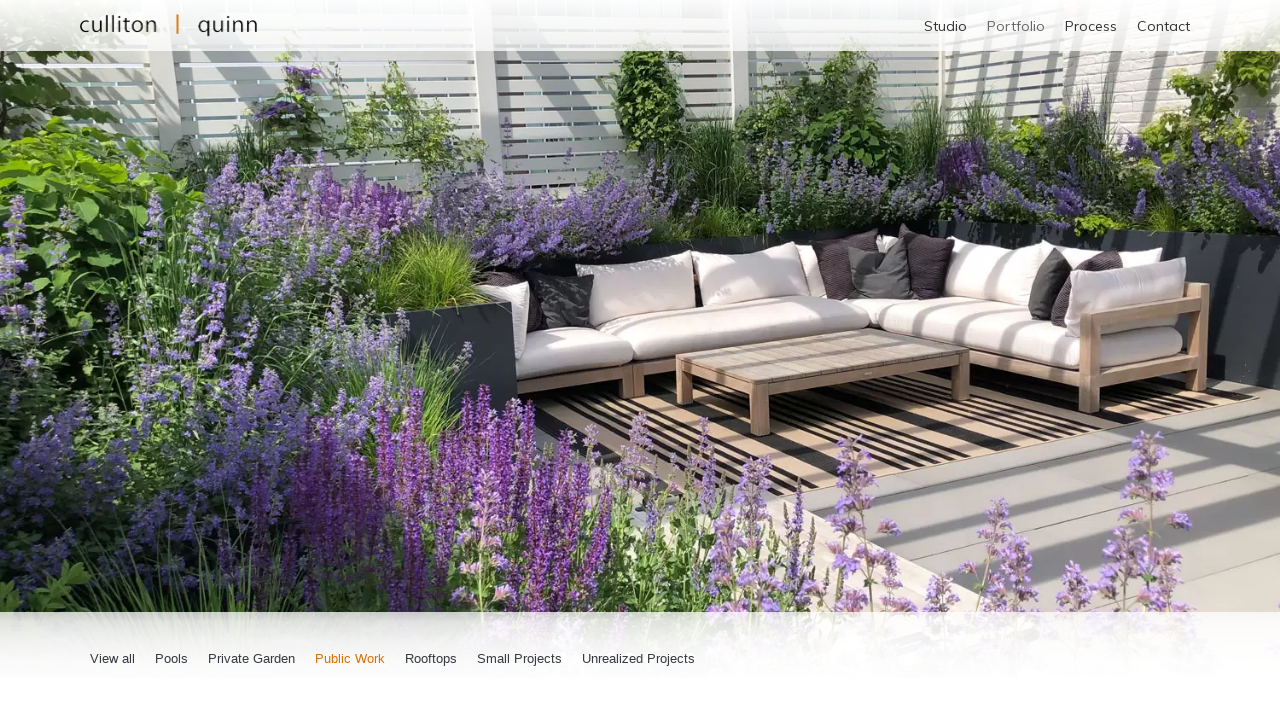

--- FILE ---
content_type: text/html; charset=UTF-8
request_url: https://cullitonquinn.com/?term=4
body_size: 84184
content:
<!DOCTYPE html>
<!--[if !(IE 6) | !(IE 7) | !(IE 8)  ]><!-->
<html lang="en-US" class="no-js">
<!--<![endif]-->
<head>
	<meta charset="UTF-8" />
				<meta name="viewport" content="width=device-width, initial-scale=1, maximum-scale=1, user-scalable=0"/>
			<meta name="theme-color" content="#666666"/>	<link rel="profile" href="https://gmpg.org/xfn/11" />
	<title>Culliton Quinn | Landscape Architecture in Chicago, Illinois</title>
	<style>img:is([sizes="auto" i], [sizes^="auto," i]) { contain-intrinsic-size: 3000px 1500px }</style>
	
<!-- The SEO Framework by Sybre Waaijer -->
<link rel="canonical" href="https://cullitonquinn.com/" />
<meta name="description" content="Culliton Quinn is a Chicago-based landscape architecture studio, established in 2004 by Brian Culliton and Tony Quinn." />
<meta property="og:type" content="website" />
<meta property="og:locale" content="en_US" />
<meta property="og:site_name" content="Culliton Quinn" />
<meta property="og:title" content="Culliton Quinn | Landscape Architecture" />
<meta property="og:description" content="Culliton Quinn is a Chicago-based landscape architecture studio. We believe well-conceived landscapes can change the way people live." />
<meta property="og:url" content="https://cullitonquinn.com/" />
<meta name="twitter:card" content="summary_large_image" />
<meta name="twitter:title" content="Culliton Quinn | Landscape Architecture" />
<meta name="twitter:description" content="Culliton Quinn is a Chicago-based landscape architecture studio. We believe well-conceived landscapes can change the way people live." />
<script type="application/ld+json">{"@context":"https://schema.org","@graph":[{"@type":"WebSite","@id":"https://cullitonquinn.com/#/schema/WebSite","url":"https://cullitonquinn.com/","name":"Culliton Quinn","description":"Landscape Architecture in Chicago, Illinois","inLanguage":"en-US","potentialAction":{"@type":"SearchAction","target":{"@type":"EntryPoint","urlTemplate":"https://cullitonquinn.com/search/{search_term_string}/"},"query-input":"required name=search_term_string"},"publisher":{"@id":"https://cullitonquinn.com/#/schema/Organization"}},{"@type":"WebPage","@id":"https://cullitonquinn.com/","url":"https://cullitonquinn.com/","name":"Culliton Quinn | Landscape Architecture in Chicago, Illinois","description":"Culliton Quinn is a Chicago-based landscape architecture studio, established in 2004 by Brian Culliton and Tony Quinn.","inLanguage":"en-US","isPartOf":{"@id":"https://cullitonquinn.com/#/schema/WebSite"},"breadcrumb":{"@type":"BreadcrumbList","@id":"https://cullitonquinn.com/#/schema/BreadcrumbList","itemListElement":{"@type":"ListItem","position":1,"name":"Culliton Quinn"}},"potentialAction":{"@type":"ReadAction","target":"https://cullitonquinn.com/"},"about":{"@id":"https://cullitonquinn.com/#/schema/Organization"}},{"@type":"Organization","@id":"https://cullitonquinn.com/#/schema/Organization","name":"Culliton Quinn","url":"https://cullitonquinn.com/"}]}</script>
<!-- / The SEO Framework by Sybre Waaijer | 7.30ms meta | 6.94ms boot -->

<link rel='dns-prefetch' href='//fonts.googleapis.com' />
<link rel="alternate" type="application/rss+xml" title="Culliton Quinn &raquo; Feed" href="https://cullitonquinn.com/feed/" />
<link rel="alternate" type="application/rss+xml" title="Culliton Quinn &raquo; Comments Feed" href="https://cullitonquinn.com/comments/feed/" />
		<!-- This site uses the Google Analytics by MonsterInsights plugin v9.10.1 - Using Analytics tracking - https://www.monsterinsights.com/ -->
		<!-- Note: MonsterInsights is not currently configured on this site. The site owner needs to authenticate with Google Analytics in the MonsterInsights settings panel. -->
					<!-- No tracking code set -->
				<!-- / Google Analytics by MonsterInsights -->
		<link rel='stylesheet' id='layerslider-css' href='https://cullitonquinn.com/wp-content/plugins/LayerSlider/assets/static/layerslider/css/layerslider.css?ver=8.1.2' media='all' />
<style id='classic-theme-styles-inline-css'>
/*! This file is auto-generated */
.wp-block-button__link{color:#fff;background-color:#32373c;border-radius:9999px;box-shadow:none;text-decoration:none;padding:calc(.667em + 2px) calc(1.333em + 2px);font-size:1.125em}.wp-block-file__button{background:#32373c;color:#fff;text-decoration:none}
</style>
<style id='global-styles-inline-css'>
:root{--wp--preset--aspect-ratio--square: 1;--wp--preset--aspect-ratio--4-3: 4/3;--wp--preset--aspect-ratio--3-4: 3/4;--wp--preset--aspect-ratio--3-2: 3/2;--wp--preset--aspect-ratio--2-3: 2/3;--wp--preset--aspect-ratio--16-9: 16/9;--wp--preset--aspect-ratio--9-16: 9/16;--wp--preset--color--black: #000000;--wp--preset--color--cyan-bluish-gray: #abb8c3;--wp--preset--color--white: #FFF;--wp--preset--color--pale-pink: #f78da7;--wp--preset--color--vivid-red: #cf2e2e;--wp--preset--color--luminous-vivid-orange: #ff6900;--wp--preset--color--luminous-vivid-amber: #fcb900;--wp--preset--color--light-green-cyan: #7bdcb5;--wp--preset--color--vivid-green-cyan: #00d084;--wp--preset--color--pale-cyan-blue: #8ed1fc;--wp--preset--color--vivid-cyan-blue: #0693e3;--wp--preset--color--vivid-purple: #9b51e0;--wp--preset--color--accent: #666666;--wp--preset--color--dark-gray: #111;--wp--preset--color--light-gray: #767676;--wp--preset--gradient--vivid-cyan-blue-to-vivid-purple: linear-gradient(135deg,rgba(6,147,227,1) 0%,rgb(155,81,224) 100%);--wp--preset--gradient--light-green-cyan-to-vivid-green-cyan: linear-gradient(135deg,rgb(122,220,180) 0%,rgb(0,208,130) 100%);--wp--preset--gradient--luminous-vivid-amber-to-luminous-vivid-orange: linear-gradient(135deg,rgba(252,185,0,1) 0%,rgba(255,105,0,1) 100%);--wp--preset--gradient--luminous-vivid-orange-to-vivid-red: linear-gradient(135deg,rgba(255,105,0,1) 0%,rgb(207,46,46) 100%);--wp--preset--gradient--very-light-gray-to-cyan-bluish-gray: linear-gradient(135deg,rgb(238,238,238) 0%,rgb(169,184,195) 100%);--wp--preset--gradient--cool-to-warm-spectrum: linear-gradient(135deg,rgb(74,234,220) 0%,rgb(151,120,209) 20%,rgb(207,42,186) 40%,rgb(238,44,130) 60%,rgb(251,105,98) 80%,rgb(254,248,76) 100%);--wp--preset--gradient--blush-light-purple: linear-gradient(135deg,rgb(255,206,236) 0%,rgb(152,150,240) 100%);--wp--preset--gradient--blush-bordeaux: linear-gradient(135deg,rgb(254,205,165) 0%,rgb(254,45,45) 50%,rgb(107,0,62) 100%);--wp--preset--gradient--luminous-dusk: linear-gradient(135deg,rgb(255,203,112) 0%,rgb(199,81,192) 50%,rgb(65,88,208) 100%);--wp--preset--gradient--pale-ocean: linear-gradient(135deg,rgb(255,245,203) 0%,rgb(182,227,212) 50%,rgb(51,167,181) 100%);--wp--preset--gradient--electric-grass: linear-gradient(135deg,rgb(202,248,128) 0%,rgb(113,206,126) 100%);--wp--preset--gradient--midnight: linear-gradient(135deg,rgb(2,3,129) 0%,rgb(40,116,252) 100%);--wp--preset--font-size--small: 13px;--wp--preset--font-size--medium: 20px;--wp--preset--font-size--large: 36px;--wp--preset--font-size--x-large: 42px;--wp--preset--spacing--20: 0.44rem;--wp--preset--spacing--30: 0.67rem;--wp--preset--spacing--40: 1rem;--wp--preset--spacing--50: 1.5rem;--wp--preset--spacing--60: 2.25rem;--wp--preset--spacing--70: 3.38rem;--wp--preset--spacing--80: 5.06rem;--wp--preset--shadow--natural: 6px 6px 9px rgba(0, 0, 0, 0.2);--wp--preset--shadow--deep: 12px 12px 50px rgba(0, 0, 0, 0.4);--wp--preset--shadow--sharp: 6px 6px 0px rgba(0, 0, 0, 0.2);--wp--preset--shadow--outlined: 6px 6px 0px -3px rgba(255, 255, 255, 1), 6px 6px rgba(0, 0, 0, 1);--wp--preset--shadow--crisp: 6px 6px 0px rgba(0, 0, 0, 1);}:where(.is-layout-flex){gap: 0.5em;}:where(.is-layout-grid){gap: 0.5em;}body .is-layout-flex{display: flex;}.is-layout-flex{flex-wrap: wrap;align-items: center;}.is-layout-flex > :is(*, div){margin: 0;}body .is-layout-grid{display: grid;}.is-layout-grid > :is(*, div){margin: 0;}:where(.wp-block-columns.is-layout-flex){gap: 2em;}:where(.wp-block-columns.is-layout-grid){gap: 2em;}:where(.wp-block-post-template.is-layout-flex){gap: 1.25em;}:where(.wp-block-post-template.is-layout-grid){gap: 1.25em;}.has-black-color{color: var(--wp--preset--color--black) !important;}.has-cyan-bluish-gray-color{color: var(--wp--preset--color--cyan-bluish-gray) !important;}.has-white-color{color: var(--wp--preset--color--white) !important;}.has-pale-pink-color{color: var(--wp--preset--color--pale-pink) !important;}.has-vivid-red-color{color: var(--wp--preset--color--vivid-red) !important;}.has-luminous-vivid-orange-color{color: var(--wp--preset--color--luminous-vivid-orange) !important;}.has-luminous-vivid-amber-color{color: var(--wp--preset--color--luminous-vivid-amber) !important;}.has-light-green-cyan-color{color: var(--wp--preset--color--light-green-cyan) !important;}.has-vivid-green-cyan-color{color: var(--wp--preset--color--vivid-green-cyan) !important;}.has-pale-cyan-blue-color{color: var(--wp--preset--color--pale-cyan-blue) !important;}.has-vivid-cyan-blue-color{color: var(--wp--preset--color--vivid-cyan-blue) !important;}.has-vivid-purple-color{color: var(--wp--preset--color--vivid-purple) !important;}.has-black-background-color{background-color: var(--wp--preset--color--black) !important;}.has-cyan-bluish-gray-background-color{background-color: var(--wp--preset--color--cyan-bluish-gray) !important;}.has-white-background-color{background-color: var(--wp--preset--color--white) !important;}.has-pale-pink-background-color{background-color: var(--wp--preset--color--pale-pink) !important;}.has-vivid-red-background-color{background-color: var(--wp--preset--color--vivid-red) !important;}.has-luminous-vivid-orange-background-color{background-color: var(--wp--preset--color--luminous-vivid-orange) !important;}.has-luminous-vivid-amber-background-color{background-color: var(--wp--preset--color--luminous-vivid-amber) !important;}.has-light-green-cyan-background-color{background-color: var(--wp--preset--color--light-green-cyan) !important;}.has-vivid-green-cyan-background-color{background-color: var(--wp--preset--color--vivid-green-cyan) !important;}.has-pale-cyan-blue-background-color{background-color: var(--wp--preset--color--pale-cyan-blue) !important;}.has-vivid-cyan-blue-background-color{background-color: var(--wp--preset--color--vivid-cyan-blue) !important;}.has-vivid-purple-background-color{background-color: var(--wp--preset--color--vivid-purple) !important;}.has-black-border-color{border-color: var(--wp--preset--color--black) !important;}.has-cyan-bluish-gray-border-color{border-color: var(--wp--preset--color--cyan-bluish-gray) !important;}.has-white-border-color{border-color: var(--wp--preset--color--white) !important;}.has-pale-pink-border-color{border-color: var(--wp--preset--color--pale-pink) !important;}.has-vivid-red-border-color{border-color: var(--wp--preset--color--vivid-red) !important;}.has-luminous-vivid-orange-border-color{border-color: var(--wp--preset--color--luminous-vivid-orange) !important;}.has-luminous-vivid-amber-border-color{border-color: var(--wp--preset--color--luminous-vivid-amber) !important;}.has-light-green-cyan-border-color{border-color: var(--wp--preset--color--light-green-cyan) !important;}.has-vivid-green-cyan-border-color{border-color: var(--wp--preset--color--vivid-green-cyan) !important;}.has-pale-cyan-blue-border-color{border-color: var(--wp--preset--color--pale-cyan-blue) !important;}.has-vivid-cyan-blue-border-color{border-color: var(--wp--preset--color--vivid-cyan-blue) !important;}.has-vivid-purple-border-color{border-color: var(--wp--preset--color--vivid-purple) !important;}.has-vivid-cyan-blue-to-vivid-purple-gradient-background{background: var(--wp--preset--gradient--vivid-cyan-blue-to-vivid-purple) !important;}.has-light-green-cyan-to-vivid-green-cyan-gradient-background{background: var(--wp--preset--gradient--light-green-cyan-to-vivid-green-cyan) !important;}.has-luminous-vivid-amber-to-luminous-vivid-orange-gradient-background{background: var(--wp--preset--gradient--luminous-vivid-amber-to-luminous-vivid-orange) !important;}.has-luminous-vivid-orange-to-vivid-red-gradient-background{background: var(--wp--preset--gradient--luminous-vivid-orange-to-vivid-red) !important;}.has-very-light-gray-to-cyan-bluish-gray-gradient-background{background: var(--wp--preset--gradient--very-light-gray-to-cyan-bluish-gray) !important;}.has-cool-to-warm-spectrum-gradient-background{background: var(--wp--preset--gradient--cool-to-warm-spectrum) !important;}.has-blush-light-purple-gradient-background{background: var(--wp--preset--gradient--blush-light-purple) !important;}.has-blush-bordeaux-gradient-background{background: var(--wp--preset--gradient--blush-bordeaux) !important;}.has-luminous-dusk-gradient-background{background: var(--wp--preset--gradient--luminous-dusk) !important;}.has-pale-ocean-gradient-background{background: var(--wp--preset--gradient--pale-ocean) !important;}.has-electric-grass-gradient-background{background: var(--wp--preset--gradient--electric-grass) !important;}.has-midnight-gradient-background{background: var(--wp--preset--gradient--midnight) !important;}.has-small-font-size{font-size: var(--wp--preset--font-size--small) !important;}.has-medium-font-size{font-size: var(--wp--preset--font-size--medium) !important;}.has-large-font-size{font-size: var(--wp--preset--font-size--large) !important;}.has-x-large-font-size{font-size: var(--wp--preset--font-size--x-large) !important;}
:where(.wp-block-post-template.is-layout-flex){gap: 1.25em;}:where(.wp-block-post-template.is-layout-grid){gap: 1.25em;}
:where(.wp-block-columns.is-layout-flex){gap: 2em;}:where(.wp-block-columns.is-layout-grid){gap: 2em;}
:root :where(.wp-block-pullquote){font-size: 1.5em;line-height: 1.6;}
</style>
<link rel='stylesheet' id='sr7css-css' href='//cullitonquinn.com/wp-content/plugins/revslider/public/css/sr7.css?ver=6.7.38' media='all' />
<link rel='stylesheet' id='the7-font-css' href='https://cullitonquinn.com/wp-content/themes/dt-the7/fonts/icomoon-the7-font/icomoon-the7-font.min.css?ver=14.0.0' media='all' />
<link rel='stylesheet' id='the7-awesome-fonts-css' href='https://cullitonquinn.com/wp-content/themes/dt-the7/fonts/FontAwesome/css/all.min.css?ver=14.0.0' media='all' />
<link rel='stylesheet' id='the7-awesome-fonts-back-css' href='https://cullitonquinn.com/wp-content/themes/dt-the7/fonts/FontAwesome/back-compat.min.css?ver=14.0.0' media='all' />
<link rel='stylesheet' id='the7-Defaults-css' href='https://cullitonquinn.com/wp-content/uploads/smile_fonts/Defaults/Defaults.css?ver=6.8.3' media='all' />
<link rel='stylesheet' id='js_composer_front-css' href='https://cullitonquinn.com/wp-content/plugins/js_composer/assets/css/js_composer.min.css?ver=8.7.2' media='all' />
<link rel='stylesheet' id='dt-web-fonts-css' href='https://fonts.googleapis.com/css?family=Open+Sans:400,600,700%7CRoboto:400,600,700%7CMuli:400,600,700&#038;display=swap' media='all' />
<link rel='stylesheet' id='dt-main-css' href='https://cullitonquinn.com/wp-content/themes/dt-the7/css/main.min.css?ver=14.0.0' media='all' />
<link rel='stylesheet' id='the7-custom-scrollbar-css' href='https://cullitonquinn.com/wp-content/themes/dt-the7/lib/custom-scrollbar/custom-scrollbar.min.css?ver=14.0.0' media='all' />
<link rel='stylesheet' id='the7-wpbakery-css' href='https://cullitonquinn.com/wp-content/themes/dt-the7/css/wpbakery.min.css?ver=14.0.0' media='all' />
<link rel='stylesheet' id='the7-core-css' href='https://cullitonquinn.com/wp-content/plugins/dt-the7-core/assets/css/post-type.min.css?ver=2.7.12' media='all' />
<link rel='stylesheet' id='the7-css-vars-css' href='https://cullitonquinn.com/wp-content/uploads/the7-css/css-vars.css?ver=6c654825cb93' media='all' />
<link rel='stylesheet' id='dt-custom-css' href='https://cullitonquinn.com/wp-content/uploads/the7-css/custom.css?ver=6c654825cb93' media='all' />
<link rel='stylesheet' id='dt-media-css' href='https://cullitonquinn.com/wp-content/uploads/the7-css/media.css?ver=6c654825cb93' media='all' />
<link rel='stylesheet' id='the7-elements-albums-portfolio-css' href='https://cullitonquinn.com/wp-content/uploads/the7-css/the7-elements-albums-portfolio.css?ver=6c654825cb93' media='all' />
<link rel='stylesheet' id='the7-elements-css' href='https://cullitonquinn.com/wp-content/uploads/the7-css/post-type-dynamic.css?ver=6c654825cb93' media='all' />
<link rel='stylesheet' id='style-css' href='https://cullitonquinn.com/wp-content/themes/dt-the7/style.css?ver=14.0.0' media='all' />
<script src="https://cullitonquinn.com/wp-includes/js/jquery/jquery.min.js?ver=3.7.1" id="jquery-core-js"></script>
<script src="https://cullitonquinn.com/wp-includes/js/jquery/jquery-migrate.min.js?ver=3.4.1" id="jquery-migrate-js"></script>
<script src="//cullitonquinn.com/wp-content/plugins/revslider/public/js/libs/tptools.js?ver=6.7.38" id="tp-tools-js" async data-wp-strategy="async"></script>
<script src="//cullitonquinn.com/wp-content/plugins/revslider/public/js/sr7.js?ver=6.7.38" id="sr7-js" async data-wp-strategy="async"></script>
<script id="dt-above-fold-js-extra">
var dtLocal = {"themeUrl":"https:\/\/cullitonquinn.com\/wp-content\/themes\/dt-the7","passText":"To view this protected post, enter the password below:","moreButtonText":{"loading":"Loading...","loadMore":"Load more"},"postID":"5435","ajaxurl":"https:\/\/cullitonquinn.com\/wp-admin\/admin-ajax.php","REST":{"baseUrl":"https:\/\/cullitonquinn.com\/wp-json\/the7\/v1","endpoints":{"sendMail":"\/send-mail"}},"contactMessages":{"required":"One or more fields have an error. Please check and try again.","terms":"Please accept the privacy policy.","fillTheCaptchaError":"Please, fill the captcha."},"captchaSiteKey":"","ajaxNonce":"85fd454504","pageData":{"type":"page","template":"page","layout":null},"themeSettings":{"smoothScroll":"on","lazyLoading":false,"desktopHeader":{"height":51},"ToggleCaptionEnabled":"disabled","ToggleCaption":"Navigation","floatingHeader":{"showAfter":150,"showMenu":false,"height":51,"logo":{"showLogo":true,"html":"<img class=\" preload-me\" src=\"https:\/\/cullitonquinn.com\/wp-content\/uploads\/2014\/02\/culliton-logo-355x62.png\" srcset=\"https:\/\/cullitonquinn.com\/wp-content\/uploads\/2014\/02\/culliton-logo-355x62.png 355w\" width=\"177\" height=\"31\"   sizes=\"177.5px\" alt=\"Culliton Quinn\" \/>","url":"https:\/\/cullitonquinn.com\/"}},"topLine":{"floatingTopLine":{"logo":{"showLogo":false,"html":""}}},"mobileHeader":{"firstSwitchPoint":1024,"secondSwitchPoint":760,"firstSwitchPointHeight":52,"secondSwitchPointHeight":52,"mobileToggleCaptionEnabled":"disabled","mobileToggleCaption":"Menu"},"stickyMobileHeaderFirstSwitch":{"logo":{"html":"<img class=\" preload-me\" src=\"https:\/\/cullitonquinn.com\/wp-content\/uploads\/2014\/02\/culliton-logo-355x62.png\" srcset=\"https:\/\/cullitonquinn.com\/wp-content\/uploads\/2014\/02\/culliton-logo-355x62.png 355w\" width=\"177\" height=\"31\"   sizes=\"177.5px\" alt=\"Culliton Quinn\" \/>"}},"stickyMobileHeaderSecondSwitch":{"logo":{"html":"<img class=\" preload-me\" src=\"https:\/\/cullitonquinn.com\/wp-content\/uploads\/2014\/02\/culliton-logo-355x62.png\" srcset=\"https:\/\/cullitonquinn.com\/wp-content\/uploads\/2014\/02\/culliton-logo-355x62.png 355w\" width=\"177\" height=\"31\"   sizes=\"177.5px\" alt=\"Culliton Quinn\" \/>"}},"sidebar":{"switchPoint":970},"boxedWidth":"1320px"},"VCMobileScreenWidth":"768"};
var dtShare = {"shareButtonText":{"facebook":"Share on Facebook","twitter":"Share on X","pinterest":"Pin it","linkedin":"Share on Linkedin","whatsapp":"Share on Whatsapp"},"overlayOpacity":"85"};
</script>
<script src="https://cullitonquinn.com/wp-content/themes/dt-the7/js/above-the-fold.min.js?ver=14.0.0" id="dt-above-fold-js"></script>
<script></script><meta name="generator" content="Powered by LayerSlider 8.1.2 - Build Heros, Sliders, and Popups. Create Animations and Beautiful, Rich Web Content as Easy as Never Before on WordPress." />
<!-- LayerSlider updates and docs at: https://layerslider.com -->
<link rel="https://api.w.org/" href="https://cullitonquinn.com/wp-json/" /><link rel="alternate" title="JSON" type="application/json" href="https://cullitonquinn.com/wp-json/wp/v2/pages/5435" /><link rel="EditURI" type="application/rsd+xml" title="RSD" href="https://cullitonquinn.com/xmlrpc.php?rsd" />
<link rel="alternate" title="oEmbed (JSON)" type="application/json+oembed" href="https://cullitonquinn.com/wp-json/oembed/1.0/embed?url=https%3A%2F%2Fcullitonquinn.com%2F" />
<link rel="alternate" title="oEmbed (XML)" type="text/xml+oembed" href="https://cullitonquinn.com/wp-json/oembed/1.0/embed?url=https%3A%2F%2Fcullitonquinn.com%2F&#038;format=xml" />
<meta property="og:site_name" content="Culliton Quinn" />
<meta property="og:title" content="Portfolio" />
<meta property="og:url" content="https://cullitonquinn.com/" />
<meta property="og:type" content="website" />
<style>.recentcomments a{display:inline !important;padding:0 !important;margin:0 !important;}</style><meta name="generator" content="Powered by WPBakery Page Builder - drag and drop page builder for WordPress."/>
<style data-type="vc_custom-css">.wf-wrap {
    z-index: 100;
}

@media screen and (max-width: 778px) {
.fancy-header .wf-wrap {
    min-height: 500px!important;
}
	.wf-wrap {
		z-index:100
	}
}

@media screen and (max-width: 480px) {
    #main-slideshow {
      margin-top:52px;  
    }
}

.filter-categories a {
    font-size: 12px;
}

.filter:not(.filter-bg-decoration):not(.filter-underline-decoration) .filter-categories a.act {
    color: #de7100;
}</style><link rel="preconnect" href="https://fonts.googleapis.com">
<link rel="preconnect" href="https://fonts.gstatic.com/" crossorigin>
<meta name="generator" content="Powered by Slider Revolution 6.7.38 - responsive, Mobile-Friendly Slider Plugin for WordPress with comfortable drag and drop interface." />
<link rel="icon" href="https://cullitonquinn.com/wp-content/uploads/2014/02/cq-tab-icon.png" type="image/png" sizes="16x16"/><script>
	window._tpt			??= {};
	window.SR7			??= {};
	_tpt.R				??= {};
	_tpt.R.fonts		??= {};
	_tpt.R.fonts.customFonts??= {};
	SR7.devMode			=  false;
	SR7.F 				??= {};
	SR7.G				??= {};
	SR7.LIB				??= {};
	SR7.E				??= {};
	SR7.E.gAddons		??= {};
	SR7.E.php 			??= {};
	SR7.E.nonce			= '170886947a';
	SR7.E.ajaxurl		= 'https://cullitonquinn.com/wp-admin/admin-ajax.php';
	SR7.E.resturl		= 'https://cullitonquinn.com/wp-json/';
	SR7.E.slug_path		= 'revslider/revslider.php';
	SR7.E.slug			= 'revslider';
	SR7.E.plugin_url	= 'https://cullitonquinn.com/wp-content/plugins/revslider/';
	SR7.E.wp_plugin_url = 'https://cullitonquinn.com/wp-content/plugins/';
	SR7.E.revision		= '6.7.38';
	SR7.E.fontBaseUrl	= '';
	SR7.G.breakPoints 	= [1240,1024,778,480];
	SR7.G.fSUVW 		= false;
	SR7.E.modules 		= ['module','page','slide','layer','draw','animate','srtools','canvas','defaults','carousel','navigation','media','modifiers','migration'];
	SR7.E.libs 			= ['WEBGL'];
	SR7.E.css 			= ['csslp','cssbtns','cssfilters','cssnav','cssmedia'];
	SR7.E.resources		= {};
	SR7.E.ytnc			= false;
	SR7.JSON			??= {};
/*! Slider Revolution 7.0 - Page Processor */
!function(){"use strict";window.SR7??={},window._tpt??={},SR7.version="Slider Revolution 6.7.16",_tpt.getMobileZoom=()=>_tpt.is_mobile?document.documentElement.clientWidth/window.innerWidth:1,_tpt.getWinDim=function(t){_tpt.screenHeightWithUrlBar??=window.innerHeight;let e=SR7.F?.modal?.visible&&SR7.M[SR7.F.module.getIdByAlias(SR7.F.modal.requested)];_tpt.scrollBar=window.innerWidth!==document.documentElement.clientWidth||e&&window.innerWidth!==e.c.module.clientWidth,_tpt.winW=_tpt.getMobileZoom()*window.innerWidth-(_tpt.scrollBar||"prepare"==t?_tpt.scrollBarW??_tpt.mesureScrollBar():0),_tpt.winH=_tpt.getMobileZoom()*window.innerHeight,_tpt.winWAll=document.documentElement.clientWidth},_tpt.getResponsiveLevel=function(t,e){return SR7.G.fSUVW?_tpt.closestGE(t,window.innerWidth):_tpt.closestGE(t,_tpt.winWAll)},_tpt.mesureScrollBar=function(){let t=document.createElement("div");return t.className="RSscrollbar-measure",t.style.width="100px",t.style.height="100px",t.style.overflow="scroll",t.style.position="absolute",t.style.top="-9999px",document.body.appendChild(t),_tpt.scrollBarW=t.offsetWidth-t.clientWidth,document.body.removeChild(t),_tpt.scrollBarW},_tpt.loadCSS=async function(t,e,s){return s?_tpt.R.fonts.required[e].status=1:(_tpt.R[e]??={},_tpt.R[e].status=1),new Promise(((i,n)=>{if(_tpt.isStylesheetLoaded(t))s?_tpt.R.fonts.required[e].status=2:_tpt.R[e].status=2,i();else{const o=document.createElement("link");o.rel="stylesheet";let l="text",r="css";o["type"]=l+"/"+r,o.href=t,o.onload=()=>{s?_tpt.R.fonts.required[e].status=2:_tpt.R[e].status=2,i()},o.onerror=()=>{s?_tpt.R.fonts.required[e].status=3:_tpt.R[e].status=3,n(new Error(`Failed to load CSS: ${t}`))},document.head.appendChild(o)}}))},_tpt.addContainer=function(t){const{tag:e="div",id:s,class:i,datas:n,textContent:o,iHTML:l}=t,r=document.createElement(e);if(s&&""!==s&&(r.id=s),i&&""!==i&&(r.className=i),n)for(const[t,e]of Object.entries(n))"style"==t?r.style.cssText=e:r.setAttribute(`data-${t}`,e);return o&&(r.textContent=o),l&&(r.innerHTML=l),r},_tpt.collector=function(){return{fragment:new DocumentFragment,add(t){var e=_tpt.addContainer(t);return this.fragment.appendChild(e),e},append(t){t.appendChild(this.fragment)}}},_tpt.isStylesheetLoaded=function(t){let e=t.split("?")[0];return Array.from(document.querySelectorAll('link[rel="stylesheet"], link[rel="preload"]')).some((t=>t.href.split("?")[0]===e))},_tpt.preloader={requests:new Map,preloaderTemplates:new Map,show:function(t,e){if(!e||!t)return;const{type:s,color:i}=e;if(s<0||"off"==s)return;const n=`preloader_${s}`;let o=this.preloaderTemplates.get(n);o||(o=this.build(s,i),this.preloaderTemplates.set(n,o)),this.requests.has(t)||this.requests.set(t,{count:0});const l=this.requests.get(t);clearTimeout(l.timer),l.count++,1===l.count&&(l.timer=setTimeout((()=>{l.preloaderClone=o.cloneNode(!0),l.anim&&l.anim.kill(),void 0!==_tpt.gsap?l.anim=_tpt.gsap.fromTo(l.preloaderClone,1,{opacity:0},{opacity:1}):l.preloaderClone.classList.add("sr7-fade-in"),t.appendChild(l.preloaderClone)}),150))},hide:function(t){if(!this.requests.has(t))return;const e=this.requests.get(t);e.count--,e.count<0&&(e.count=0),e.anim&&e.anim.kill(),0===e.count&&(clearTimeout(e.timer),e.preloaderClone&&(e.preloaderClone.classList.remove("sr7-fade-in"),e.anim=_tpt.gsap.to(e.preloaderClone,.3,{opacity:0,onComplete:function(){e.preloaderClone.remove()}})))},state:function(t){if(!this.requests.has(t))return!1;return this.requests.get(t).count>0},build:(t,e="#ffffff",s="")=>{if(t<0||"off"===t)return null;const i=parseInt(t);if(t="prlt"+i,isNaN(i))return null;if(_tpt.loadCSS(SR7.E.plugin_url+"public/css/preloaders/t"+i+".css","preloader_"+t),isNaN(i)||i<6){const n=`background-color:${e}`,o=1===i||2==i?n:"",l=3===i||4==i?n:"",r=_tpt.collector();["dot1","dot2","bounce1","bounce2","bounce3"].forEach((t=>r.add({tag:"div",class:t,datas:{style:l}})));const d=_tpt.addContainer({tag:"sr7-prl",class:`${t} ${s}`,datas:{style:o}});return r.append(d),d}{let n={};if(7===i){let t;e.startsWith("#")?(t=e.replace("#",""),t=`rgba(${parseInt(t.substring(0,2),16)}, ${parseInt(t.substring(2,4),16)}, ${parseInt(t.substring(4,6),16)}, `):e.startsWith("rgb")&&(t=e.slice(e.indexOf("(")+1,e.lastIndexOf(")")).split(",").map((t=>t.trim())),t=`rgba(${t[0]}, ${t[1]}, ${t[2]}, `),t&&(n.style=`border-top-color: ${t}0.65); border-bottom-color: ${t}0.15); border-left-color: ${t}0.65); border-right-color: ${t}0.15)`)}else 12===i&&(n.style=`background:${e}`);const o=[10,0,4,2,5,9,0,4,4,2][i-6],l=_tpt.collector(),r=l.add({tag:"div",class:"sr7-prl-inner",datas:n});Array.from({length:o}).forEach((()=>r.appendChild(l.add({tag:"span",datas:{style:`background:${e}`}}))));const d=_tpt.addContainer({tag:"sr7-prl",class:`${t} ${s}`});return l.append(d),d}}},SR7.preLoader={show:(t,e)=>{"off"!==(SR7.M[t]?.settings?.pLoader?.type??"off")&&_tpt.preloader.show(e||SR7.M[t].c.module,SR7.M[t]?.settings?.pLoader??{color:"#fff",type:10})},hide:(t,e)=>{"off"!==(SR7.M[t]?.settings?.pLoader?.type??"off")&&_tpt.preloader.hide(e||SR7.M[t].c.module)},state:(t,e)=>_tpt.preloader.state(e||SR7.M[t].c.module)},_tpt.prepareModuleHeight=function(t){window.SR7.M??={},window.SR7.M[t.id]??={},"ignore"==t.googleFont&&(SR7.E.ignoreGoogleFont=!0);let e=window.SR7.M[t.id];if(null==_tpt.scrollBarW&&_tpt.mesureScrollBar(),e.c??={},e.states??={},e.settings??={},e.settings.size??={},t.fixed&&(e.settings.fixed=!0),e.c.module=document.querySelector("sr7-module#"+t.id),e.c.adjuster=e.c.module.getElementsByTagName("sr7-adjuster")[0],e.c.content=e.c.module.getElementsByTagName("sr7-content")[0],"carousel"==t.type&&(e.c.carousel=e.c.content.getElementsByTagName("sr7-carousel")[0]),null==e.c.module||null==e.c.module)return;t.plType&&t.plColor&&(e.settings.pLoader={type:t.plType,color:t.plColor}),void 0===t.plType||"off"===t.plType||SR7.preLoader.state(t.id)&&SR7.preLoader.state(t.id,e.c.module)||SR7.preLoader.show(t.id,e.c.module),_tpt.winW||_tpt.getWinDim("prepare"),_tpt.getWinDim();let s=""+e.c.module.dataset?.modal;"modal"==s||"true"==s||"undefined"!==s&&"false"!==s||(e.settings.size.fullWidth=t.size.fullWidth,e.LEV??=_tpt.getResponsiveLevel(window.SR7.G.breakPoints,t.id),t.vpt=_tpt.fillArray(t.vpt,5),e.settings.vPort=t.vpt[e.LEV],void 0!==t.el&&"720"==t.el[4]&&t.gh[4]!==t.el[4]&&"960"==t.el[3]&&t.gh[3]!==t.el[3]&&"768"==t.el[2]&&t.gh[2]!==t.el[2]&&delete t.el,e.settings.size.height=null==t.el||null==t.el[e.LEV]||0==t.el[e.LEV]||"auto"==t.el[e.LEV]?_tpt.fillArray(t.gh,5,-1):_tpt.fillArray(t.el,5,-1),e.settings.size.width=_tpt.fillArray(t.gw,5,-1),e.settings.size.minHeight=_tpt.fillArray(t.mh??[0],5,-1),e.cacheSize={fullWidth:e.settings.size?.fullWidth,fullHeight:e.settings.size?.fullHeight},void 0!==t.off&&(t.off?.t&&(e.settings.size.m??={})&&(e.settings.size.m.t=t.off.t),t.off?.b&&(e.settings.size.m??={})&&(e.settings.size.m.b=t.off.b),t.off?.l&&(e.settings.size.p??={})&&(e.settings.size.p.l=t.off.l),t.off?.r&&(e.settings.size.p??={})&&(e.settings.size.p.r=t.off.r),e.offsetPrepared=!0),_tpt.updatePMHeight(t.id,t,!0))},_tpt.updatePMHeight=(t,e,s)=>{let i=SR7.M[t];var n=i.settings.size.fullWidth?_tpt.winW:i.c.module.parentNode.offsetWidth;n=0===n||isNaN(n)?_tpt.winW:n;let o=i.settings.size.width[i.LEV]||i.settings.size.width[i.LEV++]||i.settings.size.width[i.LEV--]||n,l=i.settings.size.height[i.LEV]||i.settings.size.height[i.LEV++]||i.settings.size.height[i.LEV--]||0,r=i.settings.size.minHeight[i.LEV]||i.settings.size.minHeight[i.LEV++]||i.settings.size.minHeight[i.LEV--]||0;if(l="auto"==l?0:l,l=parseInt(l),"carousel"!==e.type&&(n-=parseInt(e.onw??0)||0),i.MP=!i.settings.size.fullWidth&&n<o||_tpt.winW<o?Math.min(1,n/o):1,e.size.fullScreen||e.size.fullHeight){let t=parseInt(e.fho)||0,s=(""+e.fho).indexOf("%")>-1;e.newh=_tpt.winH-(s?_tpt.winH*t/100:t)}else e.newh=i.MP*Math.max(l,r);if(e.newh+=(parseInt(e.onh??0)||0)+(parseInt(e.carousel?.pt)||0)+(parseInt(e.carousel?.pb)||0),void 0!==e.slideduration&&(e.newh=Math.max(e.newh,parseInt(e.slideduration)/3)),e.shdw&&_tpt.buildShadow(e.id,e),i.c.adjuster.style.height=e.newh+"px",i.c.module.style.height=e.newh+"px",i.c.content.style.height=e.newh+"px",i.states.heightPrepared=!0,i.dims??={},i.dims.moduleRect=i.c.module.getBoundingClientRect(),i.c.content.style.left="-"+i.dims.moduleRect.left+"px",!i.settings.size.fullWidth)return s&&requestAnimationFrame((()=>{n!==i.c.module.parentNode.offsetWidth&&_tpt.updatePMHeight(e.id,e)})),void _tpt.bgStyle(e.id,e,window.innerWidth==_tpt.winW,!0);_tpt.bgStyle(e.id,e,window.innerWidth==_tpt.winW,!0),requestAnimationFrame((function(){s&&requestAnimationFrame((()=>{n!==i.c.module.parentNode.offsetWidth&&_tpt.updatePMHeight(e.id,e)}))})),i.earlyResizerFunction||(i.earlyResizerFunction=function(){requestAnimationFrame((function(){_tpt.getWinDim(),_tpt.moduleDefaults(e.id,e),_tpt.updateSlideBg(t,!0)}))},window.addEventListener("resize",i.earlyResizerFunction))},_tpt.buildShadow=function(t,e){let s=SR7.M[t];null==s.c.shadow&&(s.c.shadow=document.createElement("sr7-module-shadow"),s.c.shadow.classList.add("sr7-shdw-"+e.shdw),s.c.content.appendChild(s.c.shadow))},_tpt.bgStyle=async(t,e,s,i,n)=>{const o=SR7.M[t];if((e=e??o.settings).fixed&&!o.c.module.classList.contains("sr7-top-fixed")&&(o.c.module.classList.add("sr7-top-fixed"),o.c.module.style.position="fixed",o.c.module.style.width="100%",o.c.module.style.top="0px",o.c.module.style.left="0px",o.c.module.style.pointerEvents="none",o.c.module.style.zIndex=5e3,o.c.content.style.pointerEvents="none"),null==o.c.bgcanvas){let t=document.createElement("sr7-module-bg"),l=!1;if("string"==typeof e?.bg?.color&&e?.bg?.color.includes("{"))if(_tpt.gradient&&_tpt.gsap)e.bg.color=_tpt.gradient.convert(e.bg.color);else try{let t=JSON.parse(e.bg.color);(t?.orig||t?.string)&&(e.bg.color=JSON.parse(e.bg.color))}catch(t){return}let r="string"==typeof e?.bg?.color?e?.bg?.color||"transparent":e?.bg?.color?.string??e?.bg?.color?.orig??e?.bg?.color?.color??"transparent";if(t.style["background"+(String(r).includes("grad")?"":"Color")]=r,("transparent"!==r||n)&&(l=!0),o.offsetPrepared&&(t.style.visibility="hidden"),e?.bg?.image?.src&&(t.style.backgroundImage=`url(${e?.bg?.image.src})`,t.style.backgroundSize=""==(e.bg.image?.size??"")?"cover":e.bg.image.size,t.style.backgroundPosition=e.bg.image.position,t.style.backgroundRepeat=""==e.bg.image.repeat||null==e.bg.image.repeat?"no-repeat":e.bg.image.repeat,l=!0),!l)return;o.c.bgcanvas=t,e.size.fullWidth?t.style.width=_tpt.winW-(s&&_tpt.winH<document.body.offsetHeight?_tpt.scrollBarW:0)+"px":i&&(t.style.width=o.c.module.offsetWidth+"px"),e.sbt?.use?o.c.content.appendChild(o.c.bgcanvas):o.c.module.appendChild(o.c.bgcanvas)}o.c.bgcanvas.style.height=void 0!==e.newh?e.newh+"px":("carousel"==e.type?o.dims.module.h:o.dims.content.h)+"px",o.c.bgcanvas.style.left=!s&&e.sbt?.use||o.c.bgcanvas.closest("SR7-CONTENT")?"0px":"-"+(o?.dims?.moduleRect?.left??0)+"px"},_tpt.updateSlideBg=function(t,e){const s=SR7.M[t];let i=s.settings;s?.c?.bgcanvas&&(i.size.fullWidth?s.c.bgcanvas.style.width=_tpt.winW-(e&&_tpt.winH<document.body.offsetHeight?_tpt.scrollBarW:0)+"px":preparing&&(s.c.bgcanvas.style.width=s.c.module.offsetWidth+"px"))},_tpt.moduleDefaults=(t,e)=>{let s=SR7.M[t];null!=s&&null!=s.c&&null!=s.c.module&&(s.dims??={},s.dims.moduleRect=s.c.module.getBoundingClientRect(),s.c.content.style.left="-"+s.dims.moduleRect.left+"px",s.c.content.style.width=_tpt.winW-_tpt.scrollBarW+"px","carousel"==e.type&&(s.c.module.style.overflow="visible"),_tpt.bgStyle(t,e,window.innerWidth==_tpt.winW))},_tpt.getOffset=t=>{var e=t.getBoundingClientRect(),s=window.pageXOffset||document.documentElement.scrollLeft,i=window.pageYOffset||document.documentElement.scrollTop;return{top:e.top+i,left:e.left+s}},_tpt.fillArray=function(t,e){let s,i;t=Array.isArray(t)?t:[t];let n=Array(e),o=t.length;for(i=0;i<t.length;i++)n[i+(e-o)]=t[i],null==s&&"#"!==t[i]&&(s=t[i]);for(let t=0;t<e;t++)void 0!==n[t]&&"#"!=n[t]||(n[t]=s),s=n[t];return n},_tpt.closestGE=function(t,e){let s=Number.MAX_VALUE,i=-1;for(let n=0;n<t.length;n++)t[n]-1>=e&&t[n]-1-e<s&&(s=t[n]-1-e,i=n);return++i}}();</script>
<style type="text/css" data-type="vc_shortcodes-custom-css">.vc_custom_1572975615367{border-bottom-width: 10px !important;padding-top: 0px !important;}.vc_custom_1572975619480{padding-top: 0px !important;}</style><noscript><style> .wpb_animate_when_almost_visible { opacity: 1; }</style></noscript><script>
  (function(i,s,o,g,r,a,m){i['GoogleAnalyticsObject']=r;i[r]=i[r]||function(){
  (i[r].q=i[r].q||[]).push(arguments)},i[r].l=1*new Date();a=s.createElement(o),
  m=s.getElementsByTagName(o)[0];a.async=1;a.src=g;m.parentNode.insertBefore(a,m)
  })(window,document,'script','//www.google-analytics.com/analytics.js','ga');
 
  ga('create', 'UA-47826601-1', 'cullitonquinn.com');
  ga('send', 'pageview');
 
</script><style id='the7-custom-inline-css' type='text/css'>
#main {
	padding: 0 0;
}

/*Menu*/
.masthead.inline-header.right.line-decoration.small-mobile-menu-icon.mobile-menu-icon-bg-on {
	
	background-image: none, linear-gradient(to top,rgba(255,255,255,0.75) 0px,rgba(255,255,255,0.8) 10px,rgba(255,255,255,0.86) 20px,rgba(255,255,255,0.9) 30px,rgba(255,255,255,0.94) 40px,rgba(255,255,255,0.98) 50px,rgba(255,255,255,0.99) 60px,#ffffff 70px);
    background-color: transparent!important;
}

.masthead.inline-header.right.line-decoration.small-mobile-menu-icon {
	
	background-image: none, linear-gradient(to top,rgba(255,255,255,0.75) 0px,rgba(255,255,255,0.8) 10px,rgba(255,255,255,0.86) 20px,rgba(255,255,255,0.9) 30px,rgba(255,255,255,0.94) 40px,rgba(255,255,255,0.98) 50px,rgba(255,255,255,0.99) 60px,#ffffff 70px);
    background-color: transparent!important;
}


/*End Menu*/

/*Portfolio header*/

@media screen and (max-width: 480px) {
.main-gradient {
	background-image: none, linear-gradient(to bottom,rgba(255,255,255,0.75) 0px,rgba(255,255,255,0.8) 5px,rgba(255,255,255,0.86) 10px,rgba(255,255,255,0.9) 15px,rgba(255,255,255,0.94) 18px,rgba(255,255,255,0.98) 22px,rgba(255,255,255,0.99) 25px,#ffffff 70px);
    background-repeat: repeat;
	display:visible!important;
	
	display: block;
    position: relative;
    width: 100%;
    height: 30px;
    margin-top: -30px;
	z-index:1;
}
}

@media screen and (min-width: 480px) {
.main-gradient {
	background-image: none, linear-gradient(to bottom,rgba(255,255,255,0.75) 0px,rgba(255,255,255,0.8) 5px,rgba(255,255,255,0.86) 10px,rgba(255,255,255,0.9) 20px,rgba(255,255,255,0.94) 30px,rgba(255,255,255,0.98) 50px,rgba(255,255,255,0.99) 60px,#ffffff 70px);
    background-repeat: repeat;
	display:visible!important;
	
	display: block;
    position: relative;
    width: 100%;
    height: 66px;
    margin-top: -66px;
	z-index:1;
}


.wf-wrap {
    margin-top: -36px;
    z-index: 100;
}
}
/*End Portfolio header*/


.author {
     display: none;
}

body {
  background-image: none !important;
}


.social_media ul {
  display:flex;  
  list-style:none;
}

/*Portfolio*/
.filter-categories a{
  font-size: 13px!important;
}

.filter:not(.filter-bg-decoration):not(.filter-underline-decoration) .filter-categories a.act {
    color: #de7100;
}

/*Process bullets*/
.standard-number-list li:before, .standard-arrow li:before {
	background: #fff;
background-image: url("data:image/svg+xml,%3Csvg%20version=%221.1%22%20xmlns=%22http://www.w3.org/2000/svg%22%20xmlns:xlink=%22http://www.w3.org/1999/xlink%22%20x=%220px%22%20y=%220px%22%20width=%2213px%22%20height=%2213px%22%20viewBox=%220%200%2013%2013%22%20enable-background=%22new%200%200%2013%2013%22%20xml:space=%22preserve%22%3E%3Cpath%20fill=%22%23666666%22%20d=%22M6.501,1.084c1.448,0,2.812,0.565,3.836,1.593c1.019,1.022,1.581,2.38,1.581,3.823c0,1.445-0.56,2.801-1.581,3.823c-1.022,1.027-2.388,1.595-3.836,1.595c-1.45,0-2.812-0.567-3.836-1.595C1.646,9.301,1.084,7.945,1.084,6.5c0-1.442,0.561-2.801,1.58-3.823C3.688,1.649,5.051,1.084,6.501,1.084%20M6.501,0%09C2.91,0,0,2.911,0,6.5C0,10.091,2.91,13,6.501,13C10.09,13,13,10.091,13,6.5C13,2.911,10.09,0,6.501,0L6.501,0z%22/%3E%3Cpolygon%20fill=%22%23666666%22%20points=%225.547,2.766%209.229,6.534%205.702,10.256%204.625,9.219%207.285,6.474%204.547,3.797%20%22/%3E%3C/svg%3E");
}

.standard-arrow li:after, .standard-arrow li:before {
    margin-top: -6px;
    width: 13px;
    height: 13px;
}

.standard-arrow li:after {
display:none;
}

/*Hide Captions*/
.shortcode-single-caption {
	display: none;
}

.mini-nav {padding-top:5px;}


/*footer*/

#bottom-bar {
	z-index:200;
}
</style>
</head>
<body id="the7-body" class="home wp-singular page-template-default page page-id-5435 wp-embed-responsive wp-theme-dt-the7 the7-core-ver-2.7.12 transparent slideshow-on dt-responsive-on right-mobile-menu-close-icon ouside-menu-close-icon mobile-hamburger-close-bg-enable mobile-hamburger-close-bg-hover-enable  fade-medium-mobile-menu-close-icon fade-small-menu-close-icon srcset-enabled btn-flat custom-btn-color custom-btn-hover-color top-header first-switch-logo-left first-switch-menu-right second-switch-logo-left second-switch-menu-right popup-message-style the7-ver-14.0.0 dt-fa-compatibility wpb-js-composer js-comp-ver-8.7.2 vc_responsive">
<!-- The7 14.0.0 -->

<div id="page" >
	<a class="skip-link screen-reader-text" href="#content">Skip to content</a>

<div class="masthead inline-header right line-decoration shadow-mobile-header-decoration small-mobile-menu-icon show-sub-menu-on-hover"  style="background-color: rgba(255,255,255,1);">

	<div class="top-bar line-content top-bar-empty top-bar-line-hide">
	<div class="top-bar-bg"  style="background-color: rgba(255,255,255,0);"></div>
	<div class="mini-widgets left-widgets"></div><div class="mini-widgets right-widgets"></div></div>

	<header class="header-bar" role="banner">

		<div class="branding">
	<div id="site-title" class="assistive-text">Culliton Quinn</div>
	<div id="site-description" class="assistive-text">Landscape Architecture in Chicago, Illinois</div>
	<a class="same-logo" href="https://cullitonquinn.com/"><img class="preload-me" src="https://cullitonquinn.com/wp-content/uploads/2014/02/culliton-logo-355x62.png" srcset="https://cullitonquinn.com/wp-content/uploads/2014/02/culliton-logo-355x62.png 355w" width="177" height="31"   sizes="177.5px" alt="Culliton Quinn" /></a></div>

		<ul id="primary-menu" class="main-nav"><li class="menu-item menu-item-type-post_type menu-item-object-page menu-item-52 first depth-0"><a href='https://cullitonquinn.com/studio/' data-level='1'><span class="menu-item-text"><span class="menu-text">Studio</span></span></a></li> <li class="menu-item menu-item-type-post_type menu-item-object-page menu-item-home current-menu-item page_item page-item-5435 current_page_item menu-item-5446 act depth-0"><a href='https://cullitonquinn.com/' data-level='1'><span class="menu-item-text"><span class="menu-text">Portfolio</span></span></a></li> <li class="menu-item menu-item-type-post_type menu-item-object-page menu-item-59 depth-0"><a href='https://cullitonquinn.com/process/' data-level='1'><span class="menu-item-text"><span class="menu-text">Process</span></span></a></li> <li class="menu-item menu-item-type-post_type menu-item-object-page menu-item-58 last depth-0"><a href='https://cullitonquinn.com/contact/' data-level='1'><span class="menu-item-text"><span class="menu-text">Contact</span></span></a></li> </ul>
		
	</header>

</div>
<div role="navigation" aria-label="Main Menu" class="dt-mobile-header mobile-menu-show-divider">
	<div class="dt-close-mobile-menu-icon" aria-label="Close" role="button" tabindex="0"><div class="close-line-wrap"><span class="close-line"></span><span class="close-line"></span><span class="close-line"></span></div></div>	<ul id="mobile-menu" class="mobile-main-nav">
		<li class="menu-item menu-item-type-post_type menu-item-object-page menu-item-52 first depth-0"><a href='https://cullitonquinn.com/studio/' data-level='1'><span class="menu-item-text"><span class="menu-text">Studio</span></span></a></li> <li class="menu-item menu-item-type-post_type menu-item-object-page menu-item-home current-menu-item page_item page-item-5435 current_page_item menu-item-5446 act depth-0"><a href='https://cullitonquinn.com/' data-level='1'><span class="menu-item-text"><span class="menu-text">Portfolio</span></span></a></li> <li class="menu-item menu-item-type-post_type menu-item-object-page menu-item-59 depth-0"><a href='https://cullitonquinn.com/process/' data-level='1'><span class="menu-item-text"><span class="menu-text">Process</span></span></a></li> <li class="menu-item menu-item-type-post_type menu-item-object-page menu-item-58 last depth-0"><a href='https://cullitonquinn.com/contact/' data-level='1'><span class="menu-item-text"><span class="menu-text">Contact</span></span></a></li> 	</ul>
	<div class='mobile-mini-widgets-in-menu'></div>
</div>

<style id="the7-page-content-style">
#main {
  padding-bottom: 40px;
}
</style><div id="main-slideshow"><div id="layerslider_1_lmz7werr3wkq" class="ls-wp-container fitvidsignore ls-selectable" style="width:1500px;height:795px;margin:0 auto;margin-bottom: 0px;"><div class="ls-slide" data-ls="duration:2500;transition2d:5;"><img width="1500" height="1007" src="https://cullitonquinn.com/wp-content/webp-express/webp-images/doc-root/wp-content/uploads/2015/12/6-Homepage-REV.jpg.webp" class="ls-bg" alt="6 Homepage REV" decoding="async" fetchpriority="high" srcset="https://cullitonquinn.com/wp-content/webp-express/webp-images/doc-root/wp-content/uploads/2015/12/6-Homepage-REV.jpg.webp 1500w,  https://cullitonquinn.com/wp-content/webp-express/webp-images/doc-root/wp-content/uploads/2015/12/6-Homepage-REV-300x201.jpg.webp 300w,  https://cullitonquinn.com/wp-content/webp-express/webp-images/doc-root/wp-content/uploads/2015/12/6-Homepage-REV-1024x687.jpg.webp 1024w" sizes="(max-width: 1500px) 100vw, 1500px" /><a href="https://cullitonquinn.com/portfolio/" target="_self" class="ls-link ls-link-on-top"></a></div><div class="ls-slide" data-ls="bgposition:50% 50%;duration:2500;transition2d:5;"><img src="https://cullitonquinn.com/wp-content/webp-express/webp-images/doc-root/wp-content/uploads/2020/12/Family-Rooftop-Culliton-Quinn.jpg.webp" class="ls-bg" alt="Slide background" /></div><div class="ls-slide" data-ls="duration:2500;transition2d:5;"><img width="1500" height="845" src="https://cullitonquinn.com/wp-content/webp-express/webp-images/doc-root/wp-content/uploads/2015/12/9-Homepage-REV.jpg.webp" class="ls-bg" alt="9 Homepage REV" decoding="async" srcset="https://cullitonquinn.com/wp-content/webp-express/webp-images/doc-root/wp-content/uploads/2015/12/9-Homepage-REV.jpg.webp 1500w,  https://cullitonquinn.com/wp-content/webp-express/webp-images/doc-root/wp-content/uploads/2015/12/9-Homepage-REV-300x169.jpg.webp 300w,  https://cullitonquinn.com/wp-content/webp-express/webp-images/doc-root/wp-content/uploads/2015/12/9-Homepage-REV-1024x576.jpg.webp 1024w" sizes="(max-width: 1500px) 100vw, 1500px" /><p style="top:0px;left:0px;" class="ls-l ls-text-layer" data-ls="easingin:linear;scalexin:1.0;scaleyin:1.0;durationout:400;easingout:linear;scalexout:1.0;scaleyout:1.0;parallaxlevel:0;"></p><a href="https://cullitonquinn.com/portfolio/" target="_self" class="ls-link ls-link-on-top"></a></div><div class="ls-slide" data-ls="duration:2500;transition2d:5;"><img width="1500" height="966" src="https://cullitonquinn.com/wp-content/webp-express/webp-images/doc-root/wp-content/uploads/2020/03/City-Formal.jpg.webp" class="ls-bg" alt="" decoding="async" srcset="https://cullitonquinn.com/wp-content/webp-express/webp-images/doc-root/wp-content/uploads/2020/03/City-Formal.jpg.webp 1500w,  https://cullitonquinn.com/wp-content/webp-express/webp-images/doc-root/wp-content/uploads/2020/03/City-Formal-300x193.jpg.webp 300w,  https://cullitonquinn.com/wp-content/webp-express/webp-images/doc-root/wp-content/uploads/2020/03/City-Formal-1024x659.jpg.webp 1024w,  https://cullitonquinn.com/wp-content/webp-express/webp-images/doc-root/wp-content/uploads/2020/03/City-Formal-768x495.jpg.webp 768w" sizes="(max-width: 1500px) 100vw, 1500px" /></div><div class="ls-slide" data-ls="duration:2500;transition2d:5;"><img width="1500" height="918" src="https://cullitonquinn.com/wp-content/webp-express/webp-images/doc-root/wp-content/uploads/2020/03/Locke-School.jpg.webp" class="ls-bg" alt="" decoding="async" srcset="https://cullitonquinn.com/wp-content/webp-express/webp-images/doc-root/wp-content/uploads/2020/03/Locke-School.jpg.webp 1500w,  https://cullitonquinn.com/wp-content/webp-express/webp-images/doc-root/wp-content/uploads/2020/03/Locke-School-300x184.jpg.webp 300w,  https://cullitonquinn.com/wp-content/webp-express/webp-images/doc-root/wp-content/uploads/2020/03/Locke-School-1024x627.jpg.webp 1024w,  https://cullitonquinn.com/wp-content/webp-express/webp-images/doc-root/wp-content/uploads/2020/03/Locke-School-768x470.jpg.webp 768w" sizes="(max-width: 1500px) 100vw, 1500px" /></div><div class="ls-slide" data-ls="duration:2500;transition2d:5;"><img width="1500" height="884" src="https://cullitonquinn.com/wp-content/webp-express/webp-images/doc-root/wp-content/uploads/2020/03/Formal-Property-Culliton-Quinn-1.jpg.webp" class="ls-bg" alt="" decoding="async" srcset="https://cullitonquinn.com/wp-content/webp-express/webp-images/doc-root/wp-content/uploads/2020/03/Formal-Property-Culliton-Quinn-1.jpg.webp 1500w,  https://cullitonquinn.com/wp-content/webp-express/webp-images/doc-root/wp-content/uploads/2020/03/Formal-Property-Culliton-Quinn-1-300x177.jpg.webp 300w,  https://cullitonquinn.com/wp-content/webp-express/webp-images/doc-root/wp-content/uploads/2020/03/Formal-Property-Culliton-Quinn-1-1024x603.jpg.webp 1024w,  https://cullitonquinn.com/wp-content/webp-express/webp-images/doc-root/wp-content/uploads/2020/03/Formal-Property-Culliton-Quinn-1-768x453.jpg.webp 768w" sizes="(max-width: 1500px) 100vw, 1500px" /></div></div></div>

<div id="main" class="sidebar-none sidebar-divider-vertical">

	
	<div class="main-gradient"></div>
	<div class="wf-wrap">
	<div class="wf-container-main">

	


	<div id="content" class="content" role="main">

		<div class="wpb-content-wrapper"><div class="vc_row wpb_row vc_row-fluid vc_custom_1572975615367 vc_row-has-fill"><div class="wpb_column vc_column_container vc_col-sm-12"><div class="vc_column-inner vc_custom_1572975619480"><div class="wpb_wrapper"><style type="text/css" data-type="the7_shortcodes-inline-css">.portfolio-shortcode.portfolio-masonry-shortcode-id-103e71afb23315cd94f28f7d518e5299.dividers-on.classic-layout-list article {
  padding-top: 0;
}
.portfolio-shortcode.portfolio-masonry-shortcode-id-103e71afb23315cd94f28f7d518e5299.dividers-on.classic-layout-list article:first-of-type {
  margin-top: 0;
  padding-top: 0;
}
.portfolio-shortcode.portfolio-masonry-shortcode-id-103e71afb23315cd94f28f7d518e5299.classic-layout-list.mode-list .post-entry-content {
  width: calc(100% - );
}
.portfolio-shortcode.portfolio-masonry-shortcode-id-103e71afb23315cd94f28f7d518e5299.classic-layout-list.mode-list .no-img .post-entry-content {
  width: 100%;
}
.portfolio-shortcode.portfolio-masonry-shortcode-id-103e71afb23315cd94f28f7d518e5299 .paginator {
  margin-top: 20px;
}
.portfolio-shortcode.portfolio-masonry-shortcode-id-103e71afb23315cd94f28f7d518e5299 .filter {
  margin-bottom: 20px;
}
.portfolio-shortcode.portfolio-masonry-shortcode-id-103e71afb23315cd94f28f7d518e5299 .filter-bg-decoration .filter-categories a.act {
  color: #fff;
}
.portfolio-shortcode.portfolio-masonry-shortcode-id-103e71afb23315cd94f28f7d518e5299:not(.mode-masonry) article:first-of-type,
.portfolio-shortcode.portfolio-masonry-shortcode-id-103e71afb23315cd94f28f7d518e5299:not(.mode-masonry) article.visible.first {
  margin-top: 0;
}
.portfolio-shortcode.portfolio-masonry-shortcode-id-103e71afb23315cd94f28f7d518e5299.dividers-on:not(.mode-masonry) article {
  margin-top: 0;
}
.portfolio-shortcode.portfolio-masonry-shortcode-id-103e71afb23315cd94f28f7d518e5299.dividers-on:not(.mode-masonry) article:first-of-type,
.portfolio-shortcode.portfolio-masonry-shortcode-id-103e71afb23315cd94f28f7d518e5299.dividers-on:not(.mode-masonry) article.visible.first {
  margin-top: 0;
  padding-top: 0;
}
.portfolio-shortcode.portfolio-masonry-shortcode-id-103e71afb23315cd94f28f7d518e5299.hover-scale article:after {
  background: -webkit-linear-gradient();
  background: linear-gradient();
}
.portfolio-shortcode.portfolio-masonry-shortcode-id-103e71afb23315cd94f28f7d518e5299.gradient-overlay-layout-list article {
  border-radius: 0px;
}
.portfolio-shortcode.portfolio-masonry-shortcode-id-103e71afb23315cd94f28f7d518e5299 .post-thumbnail-wrap {
  padding: 0px 0px 0px 0px;
  border-radius: 0px;
}
.portfolio-shortcode.portfolio-masonry-shortcode-id-103e71afb23315cd94f28f7d518e5299 .post-thumbnail-wrap *,
.portfolio-shortcode.portfolio-masonry-shortcode-id-103e71afb23315cd94f28f7d518e5299 .post-thumbnail-rollover:after {
  border-radius: 0px;
}
.portfolio-shortcode.portfolio-masonry-shortcode-id-103e71afb23315cd94f28f7d518e5299.enable-bg-rollover .post-thumbnail-rollover:after {
  background: -webkit-linear-gradient();
  background: linear-gradient();
}
.bottom-overlap-layout-list.portfolio-shortcode.portfolio-masonry-shortcode-id-103e71afb23315cd94f28f7d518e5299 .project-links-container {
  height: calc(100% - 100px);
}
.portfolio-shortcode.portfolio-masonry-shortcode-id-103e71afb23315cd94f28f7d518e5299 .project-links-container a {
  width: 44px;
  height: 44px;
  line-height: 44px;
  border-radius: 100px;
  margin: 10px 5px 10px;
}
.content-rollover-layout-list:not(.content-align-center).portfolio-shortcode.portfolio-masonry-shortcode-id-103e71afb23315cd94f28f7d518e5299 .project-links-container a,
.gradient-overlay-layout-list:not(.content-align-center).portfolio-shortcode.portfolio-masonry-shortcode-id-103e71afb23315cd94f28f7d518e5299 .project-links-container a {
  margin: 10px 10px 10px 0;
}
.dt-icon-border-on.portfolio-shortcode.portfolio-masonry-shortcode-id-103e71afb23315cd94f28f7d518e5299 .project-links-container a:before {
  border-width: 0px;
  border-style: solid;
}
.dt-icon-hover-border-on.portfolio-shortcode.portfolio-masonry-shortcode-id-103e71afb23315cd94f28f7d518e5299 .project-links-container a:after {
  border-width: 0px;
  border-style: solid;
}
.dt-icon-bg-on.portfolio-shortcode.portfolio-masonry-shortcode-id-103e71afb23315cd94f28f7d518e5299 .project-links-container a:before {
  background: rgba(255,255,255,0.3);
  -webkit-box-shadow: none;
  box-shadow: none;
}
.dt-icon-hover-bg-on.portfolio-shortcode.portfolio-masonry-shortcode-id-103e71afb23315cd94f28f7d518e5299 .project-links-container a:after {
  background: rgba(255,255,255,0.5);
  -webkit-box-shadow: none;
  box-shadow: none;
}
.portfolio-shortcode.portfolio-masonry-shortcode-id-103e71afb23315cd94f28f7d518e5299 .project-links-container a > span,
.portfolio-shortcode.portfolio-masonry-shortcode-id-103e71afb23315cd94f28f7d518e5299 .project-links-container a > span:before {
  font-size: 36px;
  line-height: 44px;
}
.portfolio-shortcode.portfolio-masonry-shortcode-id-103e71afb23315cd94f28f7d518e5299 .project-links-container a:not(:hover) > span {
  color: #ffffff;
}
.dt-icon-hover-off.portfolio-shortcode.portfolio-masonry-shortcode-id-103e71afb23315cd94f28f7d518e5299 .project-links-container a > span,
.dt-icon-hover-off.portfolio-shortcode.portfolio-masonry-shortcode-id-103e71afb23315cd94f28f7d518e5299 .project-links-container a:hover > span {
  color: #ffffff;
}
.dt-icon-hover-on.portfolio-shortcode.portfolio-masonry-shortcode-id-103e71afb23315cd94f28f7d518e5299 .project-links-container a:hover > span {
  color: #ffffff;
}
.portfolio-shortcode.portfolio-masonry-shortcode-id-103e71afb23315cd94f28f7d518e5299 .entry-title,
.portfolio-shortcode.portfolio-masonry-shortcode-id-103e71afb23315cd94f28f7d518e5299.owl-carousel .entry-title {
  margin-bottom: 15px;
  font-size: 20px;
  line-height: 24px;
}
.portfolio-shortcode.portfolio-masonry-shortcode-id-103e71afb23315cd94f28f7d518e5299 .entry-meta {
  margin-bottom: 15px;
}
.portfolio-shortcode.portfolio-masonry-shortcode-id-103e71afb23315cd94f28f7d518e5299 .portfolio-categories {
  margin-bottom: 15px;
}
.portfolio-shortcode.portfolio-masonry-shortcode-id-103e71afb23315cd94f28f7d518e5299 .entry-excerpt {
  margin-bottom: 5px;
}
.portfolio-shortcode.portfolio-masonry-shortcode-id-103e71afb23315cd94f28f7d518e5299:not(.centered-layout-list) .post-entry-content {
  padding: 15px 0px 15px 0px;
}
.portfolio-shortcode.portfolio-masonry-shortcode-id-103e71afb23315cd94f28f7d518e5299:not(.centered-layout-list):not(
      .content-bg-on
    ):not(.mode-list)
    .no-img
    .post-entry-content {
  padding: 0;
}
.portfolio-shortcode.portfolio-masonry-shortcode-id-103e71afb23315cd94f28f7d518e5299.gradient-overlay-layout-list .post-entry-content {
  border-radius: 0px;
}
@media screen and (max-width: ) {
  .portfolio-shortcode.portfolio-masonry-shortcode-id-103e71afb23315cd94f28f7d518e5299 article {
    -webkit-flex-flow: column nowrap;
    -moz-flex-flow: column nowrap;
    -ms-flex-flow: column nowrap;
    flex-flow: column nowrap;
    margin-top: 20px;
  }
  .portfolio-shortcode.portfolio-masonry-shortcode-id-103e71afb23315cd94f28f7d518e5299.dividers-on article {
    border: none;
  }
  .portfolio-shortcode.portfolio-masonry-shortcode-id-103e71afb23315cd94f28f7d518e5299.content-bg-on.centered-layout-list article {
    padding: 0;
  }
  #page .portfolio-shortcode.portfolio-masonry-shortcode-id-103e71afb23315cd94f28f7d518e5299 .post-thumbnail-wrap,
  #page .portfolio-shortcode.portfolio-masonry-shortcode-id-103e71afb23315cd94f28f7d518e5299 .post-entry-content {
    width: 100%;
    margin: 0;
    top: 0;
  }
  #page .portfolio-shortcode.portfolio-masonry-shortcode-id-103e71afb23315cd94f28f7d518e5299 .post-thumbnail-wrap {
    padding: 0;
  }
  #page .portfolio-shortcode.portfolio-masonry-shortcode-id-103e71afb23315cd94f28f7d518e5299 .post-entry-content:after {
    display: none;
  }
  #page .portfolio-shortcode.portfolio-masonry-shortcode-id-103e71afb23315cd94f28f7d518e5299 .project-even .post-thumbnail-wrap,
  #page .portfolio-shortcode.portfolio-masonry-shortcode-id-103e71afb23315cd94f28f7d518e5299.centered-layout-list .post-thumbnail-wrap {
    -webkit-order: 0;
    -moz-order: 0;
    -ms-flex-order: 0;
    order: 0;
  }
  #page .portfolio-shortcode.portfolio-masonry-shortcode-id-103e71afb23315cd94f28f7d518e5299.centered-layout-list .post-entry-title-content {
    -webkit-order: 1;
    -moz-order: 1;
    -ms-flex-order: 1;
    order: 1;
    width: 100%;
    padding: 20px 20px 0;
  }
  #page .portfolio-shortcode.portfolio-masonry-shortcode-id-103e71afb23315cd94f28f7d518e5299.centered-layout-list .post-entry-content {
    -webkit-order: 2;
    -moz-order: 2;
    -ms-flex-order: 2;
    order: 2;
    padding-top: 0;
  }
  #page .portfolio-shortcode.portfolio-masonry-shortcode-id-103e71afb23315cd94f28f7d518e5299 .post-entry-content {
    padding: 20px;
  }
  #page .portfolio-shortcode.portfolio-masonry-shortcode-id-103e71afb23315cd94f28f7d518e5299 .entry-title {
    margin: 3px 0 5px;
    font-size: 20px;
    line-height: 26px;
    line-height: 24px;
  }
  #page .portfolio-shortcode.portfolio-masonry-shortcode-id-103e71afb23315cd94f28f7d518e5299 .entry-meta {
    margin: 5px 0 5px;
  }
  #page .portfolio-shortcode.portfolio-masonry-shortcode-id-103e71afb23315cd94f28f7d518e5299 .entry-excerpt {
    margin: 15px 0 0;
  }
  #page .portfolio-shortcode.portfolio-masonry-shortcode-id-103e71afb23315cd94f28f7d518e5299 .post-details {
    margin: 5px 0 10px;
  }
  #page .portfolio-shortcode.portfolio-masonry-shortcode-id-103e71afb23315cd94f28f7d518e5299 .post-details.details-type-link {
    margin-bottom: 2px;
  }
}</style><div class="portfolio-shortcode portfolio-masonry-shortcode-id-103e71afb23315cd94f28f7d518e5299 mode-masonry classic-layout-list dt-icon-bg-off dt-icon-border-on dt-icon-hover-on dt-icon-hover-border-on dt-icon-hover-bg-off meta-info-off filter-align-left resize-by-browser-width  loading-effect-fade-in description-under-image" data-padding="5px" data-cur-page="1" data-post-limit="-1" data-pagination-mode="pages" data-desktop-columns-num="3" data-v-tablet-columns-num="2" data-h-tablet-columns-num="3" data-phone-columns-num="1" data-width="0px" data-columns="0"><div class="iso-filter without-isotope extras-off filter"><div class="filter-categories" data-default-order="desc" data-default-orderby="date"><a href="https://cullitonquinn.com/" class="show-all" data-filter="*" aria-label="Apply filter: View all">View all</a><a href="https://cullitonquinn.com/?term=259" class="pools" data-filter=".category-259" aria-label="Apply filter: Pools">Pools</a><a href="https://cullitonquinn.com/?term=3" class="12" data-filter=".category-3" aria-label="Apply filter: Private Garden">Private Garden</a><a href="https://cullitonquinn.com/?term=4" class="act public-gardens" data-filter=".category-4" aria-label="Apply filter: Public Work">Public Work</a><a href="https://cullitonquinn.com/?term=262" class="rooftops" data-filter=".category-262" aria-label="Apply filter: Rooftops">Rooftops</a><a href="https://cullitonquinn.com/?term=253" class="small-projects" data-filter=".category-253" aria-label="Apply filter: Small Projects">Small Projects</a><a href="https://cullitonquinn.com/?term=263" class="unrealized-projects" data-filter=".category-263" aria-label="Apply filter: Unrealized Projects">Unrealized Projects</a></div></div><div class="iso-container" ><div class="visible wf-cell iso-item category-4" data-post-id="127" data-date="2015-01-17T19:57:31+00:00" data-name="Morrill Math and Science School"><article class="post visible post-127 dt_portfolio type-dt_portfolio status-publish has-post-thumbnail hentry dt_portfolio_category-public-gardens dt_portfolio_category-4 description-off" data-name="Morrill Math and Science School" data-date="2015-01-17T19:57:31+00:00">

<div class="post-thumbnail-wrap rollover-active">
	<div class="post-thumbnail">

		<a href="https://cullitonquinn.com/project/morrill-math-and-science-school/" class="post-thumbnail-rollover" target=""  aria-label="Post image"><img fetchpriority="high" decoding="async" class="preload-me aspect" src="https://cullitonquinn.com/wp-content/webp-express/webp-images/doc-root/wp-content/uploads/2015/01/CQ-new-morrill-school-FEATURE-IMAGE-REVISED-2.jpg.webp" srcset="https://cullitonquinn.com/wp-content/webp-express/webp-images/doc-root/wp-content/uploads/2015/01/CQ-new-morrill-school-FEATURE-IMAGE-REVISED-2.jpg.webp 600w" style="--ratio: 600 / 400" sizes="(max-width: 600px) 100vw, 600px" alt="CQ new morrill school FEATURE IMAGE REVISED 2" title="CQ new morrill school FEATURE IMAGE REVISED 2" width="600" height="400"  /></a><div class="project-links-container"><a href="https://cullitonquinn.com/project/morrill-math-and-science-school/" target="" class="project-details" aria-label="Details link"><span class="icon-portfolio-p205"></span></a></div>
	</div>
</div>


<div class="post-entry-content">

	<h3 class="entry-title">
		<a href="https://cullitonquinn.com/project/morrill-math-and-science-school/" target="" title="Morrill Math and Science School" rel="bookmark">Morrill Math and Science School</a>
	</h3>

	
	
	
</div></article></div><div class="visible wf-cell iso-item category-4" data-post-id="664" data-date="2014-03-27T06:07:49+00:00" data-name="UChicago Swift Hall Cloister Garden"><article class="post visible post-664 dt_portfolio type-dt_portfolio status-publish has-post-thumbnail hentry dt_portfolio_category-public-gardens dt_portfolio_category-4 description-off" data-name="UChicago Swift Hall Cloister Garden" data-date="2014-03-27T06:07:49+00:00">

<div class="post-thumbnail-wrap rollover-active">
	<div class="post-thumbnail">

		<a href="https://cullitonquinn.com/project/swift-hall-cloister-garden/" class="post-thumbnail-rollover" target=""  aria-label="Post image"><img decoding="async" class="preload-me aspect" src="https://cullitonquinn.com/wp-content/webp-express/webp-images/doc-root/wp-content/uploads/2014/03/UC-Swift-Hall-Cloister-photos-Feature-Revised3-768x512.jpg.webp" srcset="https://cullitonquinn.com/wp-content/webp-express/webp-images/doc-root/wp-content/uploads/2014/03/UC-Swift-Hall-Cloister-photos-Feature-Revised3-768x512.jpg.webp 768w,  https://cullitonquinn.com/wp-content/webp-express/webp-images/doc-root/wp-content/uploads/2014/03/UC-Swift-Hall-Cloister-photos-Feature-Revised3-1152x768.jpg.webp 1152w" style="--ratio: 768 / 512" sizes="(max-width: 768px) 100vw, 768px" alt="UC Swift Hall Cloister" title="UC-Swift-Hall-Cloister-photos-Feature-Revised3" width="768" height="512"  /></a><div class="project-links-container"><a href="https://cullitonquinn.com/project/swift-hall-cloister-garden/" target="" class="project-details" aria-label="Details link"><span class="icon-portfolio-p205"></span></a></div>
	</div>
</div>


<div class="post-entry-content">

	<h3 class="entry-title">
		<a href="https://cullitonquinn.com/project/swift-hall-cloister-garden/" target="" title="UChicago Swift Hall Cloister Garden" rel="bookmark">UChicago Swift Hall Cloister Garden</a>
	</h3>

	
	
	
</div></article></div><div class="visible wf-cell iso-item category-4" data-post-id="5348" data-date="2014-02-20T22:18:14+00:00" data-name="Hyde Park Bus Stop"><article class="post visible post-5348 dt_portfolio type-dt_portfolio status-publish has-post-thumbnail hentry dt_portfolio_category-public-gardens dt_portfolio_category-4 description-off" data-name="Hyde Park Bus Stop" data-date="2014-02-20T22:18:14+00:00">

<div class="post-thumbnail-wrap rollover-active">
	<div class="post-thumbnail">

		<a href="https://cullitonquinn.com/project/hyde-park-bus-stop/" class="post-thumbnail-rollover" target=""  aria-label="Post image"><img decoding="async" class="preload-me aspect" src="https://cullitonquinn.com/wp-content/webp-express/webp-images/doc-root/wp-content/uploads/2017/12/University-of-Chicago-Bus-Stop-Culliton-Quinn-feature-image.jpg.webp" srcset="https://cullitonquinn.com/wp-content/webp-express/webp-images/doc-root/wp-content/uploads/2017/12/University-of-Chicago-Bus-Stop-Culliton-Quinn-feature-image.jpg.webp 600w" style="--ratio: 600 / 400" sizes="(max-width: 600px) 100vw, 600px" alt="University of Chicago Bus Stop Culliton Quinn feature image" title="University of Chicago Bus Stop Culliton Quinn feature image" width="600" height="400"  /></a><div class="project-links-container"><a href="https://cullitonquinn.com/project/hyde-park-bus-stop/" target="" class="project-details" aria-label="Details link"><span class="icon-portfolio-p205"></span></a></div>
	</div>
</div>


<div class="post-entry-content">

	<h3 class="entry-title">
		<a href="https://cullitonquinn.com/project/hyde-park-bus-stop/" target="" title="Hyde Park Bus Stop" rel="bookmark">Hyde Park Bus Stop</a>
	</h3>

	
	
	
</div></article></div><div class="visible wf-cell iso-item category-4" data-post-id="5299" data-date="2014-02-15T21:33:05+00:00" data-name="Locke School"><article class="post visible post-5299 dt_portfolio type-dt_portfolio status-publish has-post-thumbnail hentry dt_portfolio_category-public-gardens dt_portfolio_category-4 description-off" data-name="Locke School" data-date="2014-02-15T21:33:05+00:00">

<div class="post-thumbnail-wrap rollover-active">
	<div class="post-thumbnail">

		<a href="https://cullitonquinn.com/project/locke-school/" class="post-thumbnail-rollover" target=""  aria-label="Post image"><img loading="lazy" decoding="async" class="preload-me aspect" src="https://cullitonquinn.com/wp-content/webp-express/webp-images/doc-root/wp-content/uploads/2017/12/Lock-School-Culliton-Quinn-Feature-Image-rev-768x512.jpg.webp" srcset="https://cullitonquinn.com/wp-content/webp-express/webp-images/doc-root/wp-content/uploads/2017/12/Lock-School-Culliton-Quinn-Feature-Image-rev-768x512.jpg.webp 768w,  https://cullitonquinn.com/wp-content/webp-express/webp-images/doc-root/wp-content/uploads/2017/12/Lock-School-Culliton-Quinn-Feature-Image-rev-1152x768.jpg.webp 1152w" style="--ratio: 768 / 512" sizes="auto, (max-width: 768px) 100vw, 768px" alt="Lock School" title="Lock School Culliton Quinn Feature Image rev" width="768" height="512"  /></a><div class="project-links-container"><a href="https://cullitonquinn.com/project/locke-school/" target="" class="project-details" aria-label="Details link"><span class="icon-portfolio-p205"></span></a></div>
	</div>
</div>


<div class="post-entry-content">

	<h3 class="entry-title">
		<a href="https://cullitonquinn.com/project/locke-school/" target="" title="Locke School" rel="bookmark">Locke School</a>
	</h3>

	
	
	
</div></article></div><div class="visible wf-cell iso-item category-4" data-post-id="124" data-date="2014-01-21T19:56:19+00:00" data-name="Evergreen Academy"><article class="post visible post-124 dt_portfolio type-dt_portfolio status-publish has-post-thumbnail hentry dt_portfolio_category-public-gardens dt_portfolio_category-4 description-off" data-name="Evergreen Academy" data-date="2014-01-21T19:56:19+00:00">

<div class="post-thumbnail-wrap rollover-active">
	<div class="post-thumbnail">

		<a href="https://cullitonquinn.com/project/evergreen-academy/" class="post-thumbnail-rollover" target=""  aria-label="Post image"><img loading="lazy" decoding="async" class="preload-me aspect" src="https://cullitonquinn.com/wp-content/webp-express/webp-images/doc-root/wp-content/uploads/2014/01/CQ-evergreenPortfolio-listing-feature-image-optimized-500.jpg.webp" srcset="https://cullitonquinn.com/wp-content/webp-express/webp-images/doc-root/wp-content/uploads/2014/01/CQ-evergreenPortfolio-listing-feature-image-optimized-500.jpg.webp 500w" style="--ratio: 500 / 333" sizes="auto, (max-width: 500px) 100vw, 500px" alt="CQ evergreenPortfolio listing feature image optimized 500" title="CQ evergreenPortfolio listing feature image optimized 500" width="500" height="333"  /></a><div class="project-links-container"><a href="https://cullitonquinn.com/project/evergreen-academy/" target="" class="project-details" aria-label="Details link"><span class="icon-portfolio-p205"></span></a></div>
	</div>
</div>


<div class="post-entry-content">

	<h3 class="entry-title">
		<a href="https://cullitonquinn.com/project/evergreen-academy/" target="" title="Evergreen Academy" rel="bookmark">Evergreen Academy</a>
	</h3>

	
	
	
</div></article></div><div class="visible wf-cell iso-item category-4" data-post-id="110" data-date="2014-01-17T19:35:14+00:00" data-name="Lincoln Park High School"><article class="post visible post-110 dt_portfolio type-dt_portfolio status-publish has-post-thumbnail hentry dt_portfolio_category-public-gardens dt_portfolio_category-4 description-off" data-name="Lincoln Park High School" data-date="2014-01-17T19:35:14+00:00">

<div class="post-thumbnail-wrap rollover-active">
	<div class="post-thumbnail">

		<a href="https://cullitonquinn.com/project/lincoln-park-high-school/" class="post-thumbnail-rollover" target=""  aria-label="Post image"><img loading="lazy" decoding="async" class="preload-me aspect" src="https://cullitonquinn.com/wp-content/webp-express/webp-images/doc-root/wp-content/uploads/2014/01/CQ-lphs-3Portfolio-listing-feature-image-optimal-500.jpg.webp" srcset="https://cullitonquinn.com/wp-content/webp-express/webp-images/doc-root/wp-content/uploads/2014/01/CQ-lphs-3Portfolio-listing-feature-image-optimal-500.jpg.webp 500w" style="--ratio: 500 / 333" sizes="auto, (max-width: 500px) 100vw, 500px" alt="CQ lphs 3Portfolio listing feature image optimal 500" title="CQ lphs 3Portfolio listing feature image optimal 500" width="500" height="333"  /></a><div class="project-links-container"><a href="https://cullitonquinn.com/project/lincoln-park-high-school/" target="" class="project-details" aria-label="Details link"><span class="icon-portfolio-p205"></span></a></div>
	</div>
</div>


<div class="post-entry-content">

	<h3 class="entry-title">
		<a href="https://cullitonquinn.com/project/lincoln-park-high-school/" target="" title="Lincoln Park High School" rel="bookmark">Lincoln Park High School</a>
	</h3>

	
	
	
</div></article></div><div class="visible wf-cell iso-item category-4" data-post-id="886" data-date="2014-01-13T11:35:51+00:00" data-name="McPherson Elementary School"><article class="post visible post-886 dt_portfolio type-dt_portfolio status-publish has-post-thumbnail hentry dt_portfolio_category-public-gardens dt_portfolio_category-4 description-off" data-name="McPherson Elementary School" data-date="2014-01-13T11:35:51+00:00">

<div class="post-thumbnail-wrap rollover-active">
	<div class="post-thumbnail">

		<a href="https://cullitonquinn.com/project/mcpherson-elementary-school/" class="post-thumbnail-rollover" target=""  aria-label="Post image"><img loading="lazy" decoding="async" class="preload-me aspect" src="https://cullitonquinn.com/wp-content/webp-express/webp-images/doc-root/wp-content/uploads/2015/12/McPherson-Elementary-School-2015-New-Photo-Feature-Image.jpg.webp" srcset="https://cullitonquinn.com/wp-content/webp-express/webp-images/doc-root/wp-content/uploads/2015/12/McPherson-Elementary-School-2015-New-Photo-Feature-Image.jpg.webp 600w" style="--ratio: 600 / 400" sizes="auto, (max-width: 600px) 100vw, 600px" alt="McPherson Elementary School 2015 New Photo Feature Image" title="McPherson Elementary School 2015 New Photo Feature Image" width="600" height="400"  /></a><div class="project-links-container"><a href="https://cullitonquinn.com/project/mcpherson-elementary-school/" target="" class="project-details" aria-label="Details link"><span class="icon-portfolio-p205"></span></a></div>
	</div>
</div>


<div class="post-entry-content">

	<h3 class="entry-title">
		<a href="https://cullitonquinn.com/project/mcpherson-elementary-school/" target="" title="McPherson Elementary School" rel="bookmark">McPherson Elementary School</a>
	</h3>

	
	
	
</div></article></div><div class="visible wf-cell iso-item category-4" data-post-id="697" data-date="2014-01-06T05:00:55+00:00" data-name="Chicago Flower and Garden Show"><article class="post visible post-697 dt_portfolio type-dt_portfolio status-publish has-post-thumbnail hentry dt_portfolio_category-public-gardens dt_portfolio_category-4 description-off" data-name="Chicago Flower and Garden Show" data-date="2014-01-06T05:00:55+00:00">

<div class="post-thumbnail-wrap rollover-active">
	<div class="post-thumbnail">

		<a href="https://cullitonquinn.com/project/chicago-flower-and-garden-show/" class="post-thumbnail-rollover" target=""  aria-label="Post image"><img loading="lazy" decoding="async" class="preload-me aspect" src="https://cullitonquinn.com/wp-content/webp-express/webp-images/doc-root/wp-content/uploads/2014/01/CQ-Portfolio-feature-image-chiflowergarden-optimized-500.jpg.webp" srcset="https://cullitonquinn.com/wp-content/webp-express/webp-images/doc-root/wp-content/uploads/2014/01/CQ-Portfolio-feature-image-chiflowergarden-optimized-500.jpg.webp 500w" style="--ratio: 500 / 333" sizes="auto, (max-width: 500px) 100vw, 500px" alt="CQ Portfolio feature image chiflowergarden optimized 500" title="CQ Portfolio feature image chiflowergarden optimized 500" width="500" height="333"  /></a><div class="project-links-container"><a href="https://cullitonquinn.com/project/chicago-flower-and-garden-show/" target="" class="project-details" aria-label="Details link"><span class="icon-portfolio-p205"></span></a></div>
	</div>
</div>


<div class="post-entry-content">

	<h3 class="entry-title">
		<a href="https://cullitonquinn.com/project/chicago-flower-and-garden-show/" target="" title="Chicago Flower and Garden Show" rel="bookmark">Chicago Flower and Garden Show</a>
	</h3>

	
	
	
</div></article></div><div class="visible wf-cell iso-item category-4" data-post-id="743" data-date="2014-01-06T04:00:32+00:00" data-name="Wheeler Mansion"><article class="post visible post-743 dt_portfolio type-dt_portfolio status-publish has-post-thumbnail hentry dt_portfolio_category-public-gardens dt_portfolio_category-4 description-off" data-name="Wheeler Mansion" data-date="2014-01-06T04:00:32+00:00">

<div class="post-thumbnail-wrap rollover-active">
	<div class="post-thumbnail">

		<a href="https://cullitonquinn.com/project/wheeler-mansion/" class="post-thumbnail-rollover" target=""  aria-label="Post image"><img loading="lazy" decoding="async" class="preload-me aspect" src="https://cullitonquinn.com/wp-content/webp-express/webp-images/doc-root/wp-content/uploads/2013/12/featureimage-Wheeler-Mansion-Concept-web-optimized-500.jpg.webp" srcset="https://cullitonquinn.com/wp-content/webp-express/webp-images/doc-root/wp-content/uploads/2013/12/featureimage-Wheeler-Mansion-Concept-web-optimized-500.jpg.webp 500w" style="--ratio: 500 / 336" sizes="auto, (max-width: 500px) 100vw, 500px" alt="featureimage Wheeler Mansion Concept web optimized 500" title="featureimage Wheeler Mansion Concept web optimized 500" width="500" height="336"  /></a><div class="project-links-container"><a href="https://cullitonquinn.com/project/wheeler-mansion/" target="" class="project-details" aria-label="Details link"><span class="icon-portfolio-p205"></span></a></div>
	</div>
</div>


<div class="post-entry-content">

	<h3 class="entry-title">
		<a href="https://cullitonquinn.com/project/wheeler-mansion/" target="" title="Wheeler Mansion" rel="bookmark">Wheeler Mansion</a>
	</h3>

	
	
	
</div></article></div></div><!-- iso-container|iso-grid --></div></div></div></div></div>
</div>
	</div><!-- #content -->

	


			</div><!-- .wf-container -->
		</div><!-- .wf-wrap -->

	
	</div><!-- #main -->

	


	<!-- !Footer -->
	<footer id="footer" class="footer"  role="contentinfo">

		
<!-- !Bottom-bar -->
<div id="bottom-bar" class="logo-left">
    <div class="wf-wrap">
        <div class="wf-container-bottom">

			
                <div class="wf-float-left">

					© 2025 CQ Landscape Architecture | 1555 N Hoyne St | Chicago, Il 60622 
                </div>

			
            <div class="wf-float-right">

				<div class="mini-nav"><ul id="bottom-menu"><li class="menu-item menu-item-type-post_type menu-item-object-page menu-item-52 first depth-0"><a href='https://cullitonquinn.com/studio/' data-level='1'><span class="menu-item-text"><span class="menu-text">Studio</span></span></a></li> <li class="menu-item menu-item-type-post_type menu-item-object-page menu-item-home current-menu-item page_item page-item-5435 current_page_item menu-item-5446 act depth-0"><a href='https://cullitonquinn.com/' data-level='1'><span class="menu-item-text"><span class="menu-text">Portfolio</span></span></a></li> <li class="menu-item menu-item-type-post_type menu-item-object-page menu-item-59 depth-0"><a href='https://cullitonquinn.com/process/' data-level='1'><span class="menu-item-text"><span class="menu-text">Process</span></span></a></li> <li class="menu-item menu-item-type-post_type menu-item-object-page menu-item-58 last depth-0"><a href='https://cullitonquinn.com/contact/' data-level='1'><span class="menu-item-text"><span class="menu-text">Contact</span></span></a></li> </ul><div class="menu-select"><span class="customSelect1"><span class="customSelectInner">Main Nav</span></span></div></div><div class="bottom-text-block"><div class="new-social" style="display:flex; font-size:14px;">
<a href="https://www.instagram.com/culliton.quinn/" target="_blank"><i class="soc-icon fab fa-instagram" style="padding: 10px 5px;"></i> </a><br />
<a href="https://www.facebook.com/culliton.quinn.landscape" target="_blank"><i class="soc-icon fab fa-facebook" style="padding: 10px 5px;"></i></a><br />
<a href="http://www.houzz.com/pro/culliton-quinn/culliton-quinn-landscape-architecture" target="_blank"><i class="soc-icon fab fa-houzz" style="padding: 10px 5px;"></i></a><br />
<a href="http://www.pinterest.com/cullitonquinn/" target="_blank"><i class="soc-icon fab fa-pinterest" style="padding: 10px 5px;"></i></a>
</div>
</div>
            </div>

        </div><!-- .wf-container-bottom -->
    </div><!-- .wf-wrap -->
</div><!-- #bottom-bar -->
	</footer><!-- #footer -->

<a href="#" class="scroll-top"><svg version="1.1" xmlns="http://www.w3.org/2000/svg" xmlns:xlink="http://www.w3.org/1999/xlink" x="0px" y="0px"
	 viewBox="0 0 16 16" style="enable-background:new 0 0 16 16;" xml:space="preserve">
<path d="M11.7,6.3l-3-3C8.5,3.1,8.3,3,8,3c0,0,0,0,0,0C7.7,3,7.5,3.1,7.3,3.3l-3,3c-0.4,0.4-0.4,1,0,1.4c0.4,0.4,1,0.4,1.4,0L7,6.4	V12c0,0.6,0.4,1,1,1s1-0.4,1-1V6.4l1.3,1.3c0.4,0.4,1,0.4,1.4,0C11.9,7.5,12,7.3,12,7S11.9,6.5,11.7,6.3z"/>
</svg><span class="screen-reader-text">Go to Top</span></a>

</div><!-- #page -->

<script type="speculationrules">
{"prefetch":[{"source":"document","where":{"and":[{"href_matches":"\/*"},{"not":{"href_matches":["\/wp-*.php","\/wp-admin\/*","\/wp-content\/uploads\/*","\/wp-content\/*","\/wp-content\/plugins\/*","\/wp-content\/themes\/dt-the7\/*","\/*\\?(.+)"]}},{"not":{"selector_matches":"a[rel~=\"nofollow\"]"}},{"not":{"selector_matches":".no-prefetch, .no-prefetch a"}}]},"eagerness":"conservative"}]}
</script>
<script type="text/html" id="wpb-modifications"> window.wpbCustomElement = 1; </script><script src="https://cullitonquinn.com/wp-content/themes/dt-the7/js/main.min.js?ver=14.0.0" id="dt-main-js"></script>
<script src="https://cullitonquinn.com/wp-content/themes/dt-the7/js/legacy.min.js?ver=14.0.0" id="dt-legacy-js"></script>
<script src="https://cullitonquinn.com/wp-content/themes/dt-the7/lib/jquery-mousewheel/jquery-mousewheel.min.js?ver=14.0.0" id="jquery-mousewheel-js"></script>
<script src="https://cullitonquinn.com/wp-content/themes/dt-the7/lib/custom-scrollbar/custom-scrollbar.min.js?ver=14.0.0" id="the7-custom-scrollbar-js"></script>
<script src="https://cullitonquinn.com/wp-content/plugins/dt-the7-core/assets/js/post-type.min.js?ver=2.7.12" id="the7-core-js"></script>
<script src="https://cullitonquinn.com/wp-content/plugins/js_composer/assets/js/dist/js_composer_front.min.js?ver=8.7.2" id="wpb_composer_front_js-js"></script>
<script id="layerslider-utils-js-extra">
var LS_Meta = {"v":"8.1.2","fixGSAP":"1"};
</script>
<script src="https://cullitonquinn.com/wp-content/plugins/LayerSlider/assets/static/layerslider/js/layerslider.utils.js?ver=8.1.2" id="layerslider-utils-js" defer></script>
<script src="https://cullitonquinn.com/wp-content/plugins/LayerSlider/assets/static/layerslider/js/layerslider.kreaturamedia.jquery.js?ver=8.1.2" id="layerslider-js" defer></script>
<script id="layerslider-js-after">
jQuery(function() { _initLayerSlider( '#layerslider_1_lmz7werr3wkq', {sliderVersion: '7.14.4', responsiveUnder: 0, layersContainer: 0, allowFullscreen: true, slideBGSize: 'auto', hideUnder: 0, hideOver: 100000, pauseOnHover: 'enabled', firstSlide: 'random', skin: 'v5', sliderFadeInDuration: 350, showCircleTimer: false, thumbnailNavigation: 'disabled', autoPauseSlideshow: false, useSrcset: true, skinsPath: 'https://cullitonquinn.com/wp-content/plugins/LayerSlider/assets/static/layerslider/skins/', performanceMode: true}); });
</script>
<script src="https://cullitonquinn.com/wp-content/plugins/LayerSlider/assets/static/layerslider/js/layerslider.transitions.js?ver=8.1.2" id="layerslider-transitions-js" defer></script>
<script src="https://cullitonquinn.com/wp-content/uploads/layerslider.custom.transitions.js?ver=1579649585" id="ls-user-transitions-js" defer></script>
<script></script>
<div class="pswp" tabindex="-1" role="dialog" aria-hidden="true">
	<div class="pswp__bg"></div>
	<div class="pswp__scroll-wrap">
		<div class="pswp__container">
			<div class="pswp__item"></div>
			<div class="pswp__item"></div>
			<div class="pswp__item"></div>
		</div>
		<div class="pswp__ui pswp__ui--hidden">
			<div class="pswp__top-bar">
				<div class="pswp__counter"></div>
				<button class="pswp__button pswp__button--close" title="Close (Esc)" aria-label="Close (Esc)"></button>
				<button class="pswp__button pswp__button--share" title="Share" aria-label="Share"></button>
				<button class="pswp__button pswp__button--fs" title="Toggle fullscreen" aria-label="Toggle fullscreen"></button>
				<button class="pswp__button pswp__button--zoom" title="Zoom in/out" aria-label="Zoom in/out"></button>
				<div class="pswp__preloader">
					<div class="pswp__preloader__icn">
						<div class="pswp__preloader__cut">
							<div class="pswp__preloader__donut"></div>
						</div>
					</div>
				</div>
			</div>
			<div class="pswp__share-modal pswp__share-modal--hidden pswp__single-tap">
				<div class="pswp__share-tooltip"></div> 
			</div>
			<button class="pswp__button pswp__button--arrow--left" title="Previous (arrow left)" aria-label="Previous (arrow left)">
			</button>
			<button class="pswp__button pswp__button--arrow--right" title="Next (arrow right)" aria-label="Next (arrow right)">
			</button>
			<div class="pswp__caption">
				<div class="pswp__caption__center"></div>
			</div>
		</div>
	</div>
</div>
</body>
</html>